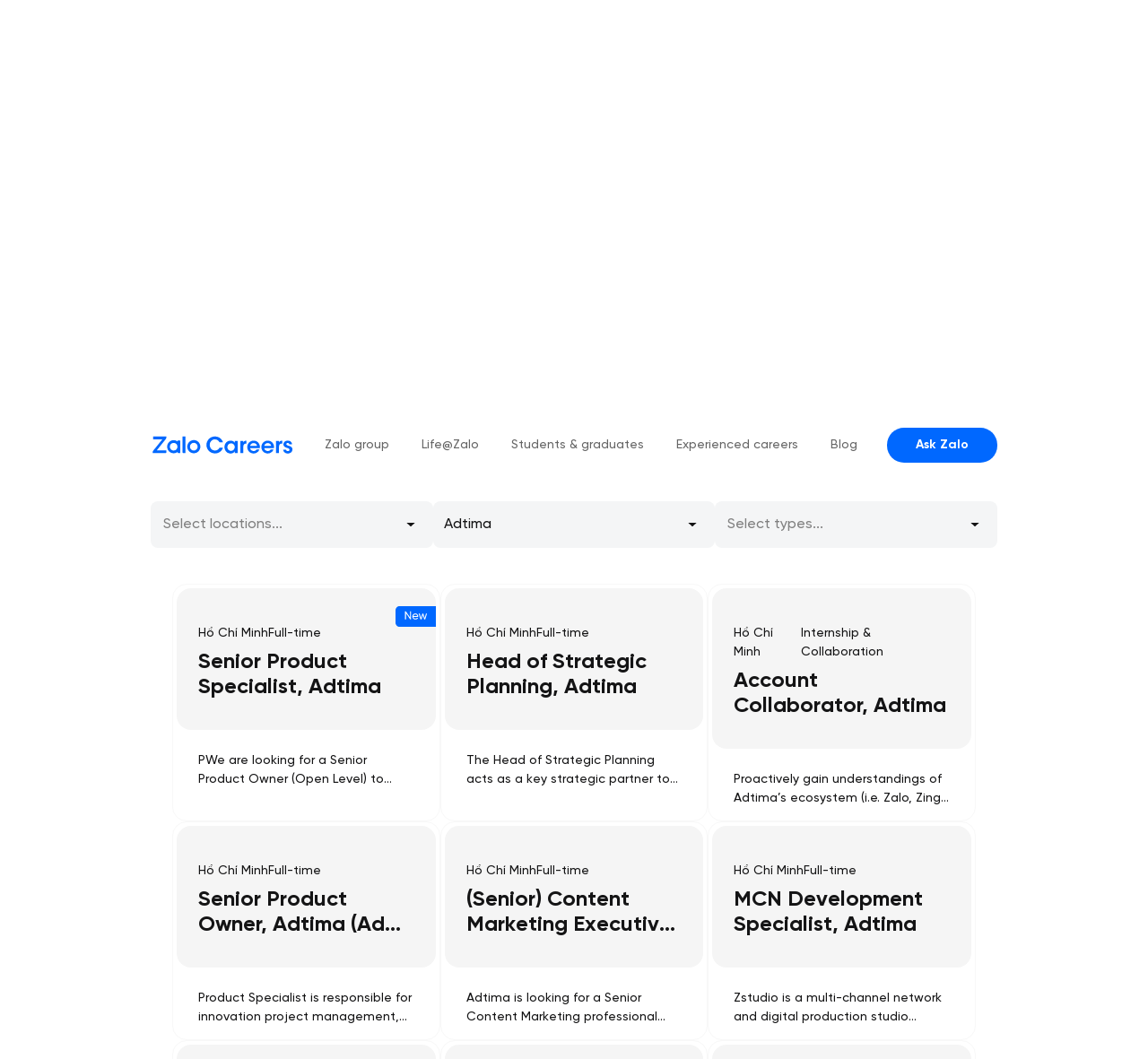

--- FILE ---
content_type: text/html; charset=utf-8
request_url: https://zalo.careers/job-list?products=adtima
body_size: 9400
content:
<!DOCTYPE html><html lang="en"><head><meta charSet="utf-8"/><meta name="viewport" content="width=device-width, initial-scale=1"/><link rel="preload" as="image" href="https://www.facebook.com/tr?id=179474873357484&amp;ev=PageView&amp;noscript=1"/><link rel="stylesheet" href="https://stc-zalo-careers.zdn.vn/v2/_next/static/css/7508f339419f4cb5.css" data-precedence="next"/><link rel="stylesheet" href="https://stc-zalo-careers.zdn.vn/v2/_next/static/css/0437d90889c86baa.css" data-precedence="next"/><link rel="stylesheet" href="https://stc-zalo-careers.zdn.vn/v2/_next/static/css/d094b92940f6dc78.css" data-precedence="next"/><link rel="stylesheet" href="https://stc-zalo-careers.zdn.vn/v2/_next/static/css/faa3a9d5f5dac102.css" data-precedence="next"/><link rel="preload" as="script" fetchPriority="low" href="https://stc-zalo-careers.zdn.vn/v2/_next/static/chunks/webpack-6fae2d565f09818c.js"/><script src="https://stc-zalo-careers.zdn.vn/v2/_next/static/chunks/fd9d1056-bd9162239d879aa1.js" async=""></script><script src="https://stc-zalo-careers.zdn.vn/v2/_next/static/chunks/472-24dc5b730efac67b.js" async=""></script><script src="https://stc-zalo-careers.zdn.vn/v2/_next/static/chunks/main-app-3b2770cc7b673e0d.js" async=""></script><script src="https://stc-zalo-careers.zdn.vn/v2/_next/static/chunks/122-ce269f626ee37270.js" async=""></script><script src="https://stc-zalo-careers.zdn.vn/v2/_next/static/chunks/262-c996c59e293989bd.js" async=""></script><script src="https://stc-zalo-careers.zdn.vn/v2/_next/static/chunks/app/layout-645b1ad79a8244a7.js" async=""></script><script src="https://stc-zalo-careers.zdn.vn/v2/_next/static/chunks/app/error-42ca89f32ebaae92.js" async=""></script><script src="https://stc-zalo-careers.zdn.vn/v2/_next/static/chunks/274-89939ec48f20c307.js" async=""></script><script src="https://stc-zalo-careers.zdn.vn/v2/_next/static/chunks/691-cece13313b356b21.js" async=""></script><script src="https://stc-zalo-careers.zdn.vn/v2/_next/static/chunks/97-e6db5a045e0c4ecf.js" async=""></script><script src="https://stc-zalo-careers.zdn.vn/v2/_next/static/chunks/app/job-list/layout-d493509e23ca1be4.js" async=""></script><script src="https://stc-zalo-careers.zdn.vn/v2/_next/static/chunks/750-b45b4b063f6c66a2.js" async=""></script><script src="https://stc-zalo-careers.zdn.vn/v2/_next/static/chunks/590-6cfdf3ee8a6a4921.js" async=""></script><script src="https://stc-zalo-careers.zdn.vn/v2/_next/static/chunks/379-d1df55a4933ae8d7.js" async=""></script><script src="https://stc-zalo-careers.zdn.vn/v2/_next/static/chunks/257-d830aec429c5f84c.js" async=""></script><script src="https://stc-zalo-careers.zdn.vn/v2/_next/static/chunks/app/job-list/page-f9b3dae5117a8d18.js" async=""></script><link rel="preload" href="https://www.googletagmanager.com/gtag/js?id=UA-145590620-1" as="script"/><title>Zalo Careers</title><meta name="description" content="Explore amazing careers with Zalo."/><link rel="canonical" href="/"/><meta property="og:image" content="https://stc-zalo-careers.zdn.vn/v2/assets/images/thumbnail.jpg"/><meta name="twitter:card" content="summary_large_image"/><meta name="twitter:image" content="https://stc-zalo-careers.zdn.vn/v2/assets/images/thumbnail.jpg"/><link rel="icon" href="/favicon.ico" type="image/x-icon" sizes="144x144"/><noscript><img height="1" width="1" style="display:none" src="https://www.facebook.com/tr?id=179474873357484&amp;ev=PageView&amp;noscript=1"/></noscript><script src="https://stc-zalo-careers.zdn.vn/v2/_next/static/chunks/polyfills-c67a75d1b6f99dc8.js" noModule=""></script></head><body class=""><div class="py-10"><div class="navbar_container false"><nav class="navbar_desktop py-3 fixed top-0 w-full z-10"><div class="zcontainer mx-auto flex justify-between items-center"><div class="hidden xl:block"><a href="/"><picture class="undefined custom-image"><img src="https://stc-zalo-careers.zdn.vn/v2/assets/images/zalo_icon.svg" width="160" height="48" alt=""/></picture></a></div><div class="hidden xl:flex space-x-4 text-center text-base font-medium leading-5 links"><div class="menu__item px-2"><a class=" false" href="/about">Zalo group</a></div><div class="menu__item px-2"><a class=" false" href="/life-at-zalo">Life@Zalo</a></div><div class="menu__item px-2"><a class=" false" href="/internship-collaboration">Students &amp; graduates</a><ul class="menu__item__children"><li><a href="/pmt" target="_blank">Zalo PMT</a></li><li><a href="/techfresher" target="_blank">Zalo Tech Fresher</a></li><li><a href="/internship-collaboration" target="_self">Internship / Collaboration</a></li></ul></div><div class="menu__item px-2"><a class=" false" href="/jobs">Experienced careers</a></div><div class="menu__item px-2"><a class=" false" href="/blog">Blog</a></div></div><div class="xl:hidden"><button class="toggle_menu focus:outline-none cursor-pointer"><svg xmlns="http://www.w3.org/2000/svg" class="h-6 w-6" fill="none" viewBox="0 0 24 24" stroke="currentColor"><path stroke-linecap="round" stroke-linejoin="round" stroke-width="2" d="M4 6h16M4 12h16M4 18h16"></path></svg></button></div><div class="space-x-4 "><a href="/ask-zalo"><button class="search-btn background-primary px-[32px] py-[12px] rounded-full gap-4 text-white text-center font-bold ask_zalo_btn false">Ask Zalo</button></a></div></div></nav><div class="xl:hidden navbar_mobile "><nav class="fixed top-0 w-full bg-white z-30 "></nav></div></div></div><div class="jobs-page"><div class="job-opening-page"><div class="zbreadcrumb"><ul class="zcontainer flex"><li class="hover:underline mx-2"><a href="/">Home</a></li><span> / </span><li class="hover:underline mx-2 text-primary font-bold"><a href="/job-list">Job opening</a></li></ul></div><main class="px-3 pt-20 zcontainer"><h2 class="title mb-10"><span class=" scramble__text text-primary">&lt;<span><span class="qodef-num qodef-num-2" style="animation-delay:0ms">k</span><span class="qodef-char" style="animation-delay:240ms">O</span></span><span><span class="qodef-num qodef-num-2" style="animation-delay:80ms">k</span><span class="qodef-char" style="animation-delay:320ms">p</span></span><span><span class="qodef-num qodef-num-2" style="animation-delay:160ms">n</span><span class="qodef-char" style="animation-delay:400ms">e</span></span><span><span class="qodef-num qodef-num-2" style="animation-delay:240ms">b</span><span class="qodef-char" style="animation-delay:480ms">n</span></span>/&gt;</span><br/>Opportunities</h2><p class="description text-center ">Join us today and keep maximizing your potential thanks to working with the best talents, on most successful brands, in sizable projects that impact on millions of Vietnamese lives.</p><div class="mb-10"><div class="relative searchbox searchbox--multi"><button class="absolute inset-y-0 left-6"><svg class="w-4 h-4 text-gray-500 dark:text-gray-400" aria-hidden="true" xmlns="http://www.w3.org/2000/svg" fill="none" viewBox="0 0 20 20"><path stroke="currentColor" stroke-linecap="round" stroke-linejoin="round" stroke-width="2" d="m19 19-4-4m0-7A7 7 0 1 1 1 8a7 7 0 0 1 14 0Z"></path></svg></button><input type="search" id="default-search" class="rounded-full w-full block border border-gray-300 focus:outline-none" placeholder="Product manager..." value=""/><style data-emotion="css b62m3t-container">.css-b62m3t-container{position:relative;box-sizing:border-box;}</style><div class="zselect cursor-pointer css-b62m3t-container"><style data-emotion="css 7pg0cj-a11yText">.css-7pg0cj-a11yText{z-index:9999;border:0;clip:rect(1px, 1px, 1px, 1px);height:1px;width:1px;position:absolute;overflow:hidden;padding:0;white-space:nowrap;}</style><span id="react-select-606310-live-region" class="css-7pg0cj-a11yText"></span><span aria-live="polite" aria-atomic="false" aria-relevant="additions text" role="log" class="css-7pg0cj-a11yText"></span><style data-emotion="css 1f5bwhz-control">.css-1f5bwhz-control{-webkit-align-items:center;-webkit-box-align:center;-ms-flex-align:center;align-items:center;cursor:default;display:-webkit-box;display:-webkit-flex;display:-ms-flexbox;display:flex;-webkit-box-flex-wrap:wrap;-webkit-flex-wrap:wrap;-ms-flex-wrap:wrap;flex-wrap:wrap;-webkit-box-pack:justify;-webkit-justify-content:space-between;justify-content:space-between;min-height:35px;outline:0!important;position:relative;-webkit-transition:all 100ms;transition:all 100ms;background-color:hsl(0, 0%, 100%);border-color:hsl(0, 0%, 80%);border-radius:4px;border-style:solid;border-width:1px;box-shadow:none;box-sizing:border-box;border:0;background:none;height:35px;}.css-1f5bwhz-control:hover{border-color:hsl(0, 0%, 70%);}</style><div class=" css-1f5bwhz-control"><style data-emotion="css hlgwow">.css-hlgwow{-webkit-align-items:center;-webkit-box-align:center;-ms-flex-align:center;align-items:center;display:grid;-webkit-flex:1;-ms-flex:1;flex:1;-webkit-box-flex-wrap:wrap;-webkit-flex-wrap:wrap;-ms-flex-wrap:wrap;flex-wrap:wrap;-webkit-overflow-scrolling:touch;position:relative;overflow:hidden;padding:2px 8px;box-sizing:border-box;}</style><div class=" css-hlgwow"><div class="absolute selected-value" style="left:0;right:0"><style data-emotion="css 1jqq78o-placeholder">.css-1jqq78o-placeholder{grid-area:1/1/2/3;color:hsl(0, 0%, 50%);margin-left:2px;margin-right:2px;box-sizing:border-box;}</style><div class=" css-1jqq78o-placeholder" id="react-select-606310-placeholder">Select teams...</div></div><style data-emotion="css 1hac4vs-dummyInput">.css-1hac4vs-dummyInput{background:0;border:0;caret-color:transparent;font-size:inherit;grid-area:1/1/2/3;outline:0;padding:0;width:1px;color:transparent;left:-100px;opacity:0;position:relative;-webkit-transform:scale(.01);-moz-transform:scale(.01);-ms-transform:scale(.01);transform:scale(.01);}</style><input id="react-select-606310-input" tabindex="0" inputMode="none" aria-autocomplete="list" aria-expanded="false" aria-haspopup="true" role="combobox" aria-activedescendant="" aria-readonly="true" aria-describedby="react-select-606310-placeholder" class="css-1hac4vs-dummyInput" value=""/></div><style data-emotion="css 1wy0on6">.css-1wy0on6{-webkit-align-items:center;-webkit-box-align:center;-ms-flex-align:center;align-items:center;-webkit-align-self:stretch;-ms-flex-item-align:stretch;align-self:stretch;display:-webkit-box;display:-webkit-flex;display:-ms-flexbox;display:flex;-webkit-flex-shrink:0;-ms-flex-negative:0;flex-shrink:0;box-sizing:border-box;}</style><div class=" css-1wy0on6"><style data-emotion="css 1xc3v61-indicatorContainer">.css-1xc3v61-indicatorContainer{display:-webkit-box;display:-webkit-flex;display:-ms-flexbox;display:flex;-webkit-transition:color 150ms;transition:color 150ms;color:hsl(0, 0%, 80%);padding:8px;box-sizing:border-box;}.css-1xc3v61-indicatorContainer:hover{color:hsl(0, 0%, 60%);}</style><div class=" css-1xc3v61-indicatorContainer" aria-hidden="true"><picture class="undefined custom-image"><img src="https://stc-zalo-careers.zdn.vn/v2/assets/images/triangle_down.svg" width="10" height="10" alt=""/></picture></div></div></div></div><button type="submit" class="search-btn background-primary px-[32px] py-[12px] rounded-full gap-4 text-white text-center font-bold hidden lg:block false">Search</button></div></div><div class="mb-10"><div class="job-filter"><style data-emotion="css b62m3t-container">.css-b62m3t-container{position:relative;box-sizing:border-box;}</style><div class="zselect cursor-pointer css-b62m3t-container"><style data-emotion="css 7pg0cj-a11yText">.css-7pg0cj-a11yText{z-index:9999;border:0;clip:rect(1px, 1px, 1px, 1px);height:1px;width:1px;position:absolute;overflow:hidden;padding:0;white-space:nowrap;}</style><span id="react-select-606311-live-region" class="css-7pg0cj-a11yText"></span><span aria-live="polite" aria-atomic="false" aria-relevant="additions text" role="log" class="css-7pg0cj-a11yText"></span><style data-emotion="css 13cymwt-control">.css-13cymwt-control{-webkit-align-items:center;-webkit-box-align:center;-ms-flex-align:center;align-items:center;cursor:default;display:-webkit-box;display:-webkit-flex;display:-ms-flexbox;display:flex;-webkit-box-flex-wrap:wrap;-webkit-flex-wrap:wrap;-ms-flex-wrap:wrap;flex-wrap:wrap;-webkit-box-pack:justify;-webkit-justify-content:space-between;justify-content:space-between;min-height:38px;outline:0!important;position:relative;-webkit-transition:all 100ms;transition:all 100ms;background-color:hsl(0, 0%, 100%);border-color:hsl(0, 0%, 80%);border-radius:4px;border-style:solid;border-width:1px;box-sizing:border-box;}.css-13cymwt-control:hover{border-color:hsl(0, 0%, 70%);}</style><div class=" css-13cymwt-control"><style data-emotion="css hlgwow">.css-hlgwow{-webkit-align-items:center;-webkit-box-align:center;-ms-flex-align:center;align-items:center;display:grid;-webkit-flex:1;-ms-flex:1;flex:1;-webkit-box-flex-wrap:wrap;-webkit-flex-wrap:wrap;-ms-flex-wrap:wrap;flex-wrap:wrap;-webkit-overflow-scrolling:touch;position:relative;overflow:hidden;padding:2px 8px;box-sizing:border-box;}</style><div class=" css-hlgwow"><div class="absolute selected-value" style="left:0;right:0"><style data-emotion="css 1jqq78o-placeholder">.css-1jqq78o-placeholder{grid-area:1/1/2/3;color:hsl(0, 0%, 50%);margin-left:2px;margin-right:2px;box-sizing:border-box;}</style><div class=" css-1jqq78o-placeholder" id="react-select-606311-placeholder">Select locations...</div></div><style data-emotion="css 1hac4vs-dummyInput">.css-1hac4vs-dummyInput{background:0;border:0;caret-color:transparent;font-size:inherit;grid-area:1/1/2/3;outline:0;padding:0;width:1px;color:transparent;left:-100px;opacity:0;position:relative;-webkit-transform:scale(.01);-moz-transform:scale(.01);-ms-transform:scale(.01);transform:scale(.01);}</style><input id="react-select-606311-input" tabindex="0" inputMode="none" aria-autocomplete="list" aria-expanded="false" aria-haspopup="true" role="combobox" aria-activedescendant="" aria-readonly="true" aria-describedby="react-select-606311-placeholder" class="css-1hac4vs-dummyInput" value=""/></div><style data-emotion="css 1wy0on6">.css-1wy0on6{-webkit-align-items:center;-webkit-box-align:center;-ms-flex-align:center;align-items:center;-webkit-align-self:stretch;-ms-flex-item-align:stretch;align-self:stretch;display:-webkit-box;display:-webkit-flex;display:-ms-flexbox;display:flex;-webkit-flex-shrink:0;-ms-flex-negative:0;flex-shrink:0;box-sizing:border-box;}</style><div class=" css-1wy0on6"><style data-emotion="css 1xc3v61-indicatorContainer">.css-1xc3v61-indicatorContainer{display:-webkit-box;display:-webkit-flex;display:-ms-flexbox;display:flex;-webkit-transition:color 150ms;transition:color 150ms;color:hsl(0, 0%, 80%);padding:8px;box-sizing:border-box;}.css-1xc3v61-indicatorContainer:hover{color:hsl(0, 0%, 60%);}</style><div class=" css-1xc3v61-indicatorContainer" aria-hidden="true"><picture class="undefined custom-image"><img src="https://stc-zalo-careers.zdn.vn/v2/assets/images/triangle_down.svg" width="10" height="10" alt=""/></picture></div></div></div></div><style data-emotion="css b62m3t-container">.css-b62m3t-container{position:relative;box-sizing:border-box;}</style><div class="zselect cursor-pointer css-b62m3t-container"><style data-emotion="css 7pg0cj-a11yText">.css-7pg0cj-a11yText{z-index:9999;border:0;clip:rect(1px, 1px, 1px, 1px);height:1px;width:1px;position:absolute;overflow:hidden;padding:0;white-space:nowrap;}</style><span id="react-select-606312-live-region" class="css-7pg0cj-a11yText"></span><span aria-live="polite" aria-atomic="false" aria-relevant="additions text" role="log" class="css-7pg0cj-a11yText"></span><style data-emotion="css 13cymwt-control">.css-13cymwt-control{-webkit-align-items:center;-webkit-box-align:center;-ms-flex-align:center;align-items:center;cursor:default;display:-webkit-box;display:-webkit-flex;display:-ms-flexbox;display:flex;-webkit-box-flex-wrap:wrap;-webkit-flex-wrap:wrap;-ms-flex-wrap:wrap;flex-wrap:wrap;-webkit-box-pack:justify;-webkit-justify-content:space-between;justify-content:space-between;min-height:38px;outline:0!important;position:relative;-webkit-transition:all 100ms;transition:all 100ms;background-color:hsl(0, 0%, 100%);border-color:hsl(0, 0%, 80%);border-radius:4px;border-style:solid;border-width:1px;box-sizing:border-box;}.css-13cymwt-control:hover{border-color:hsl(0, 0%, 70%);}</style><div class=" css-13cymwt-control"><style data-emotion="css hlgwow">.css-hlgwow{-webkit-align-items:center;-webkit-box-align:center;-ms-flex-align:center;align-items:center;display:grid;-webkit-flex:1;-ms-flex:1;flex:1;-webkit-box-flex-wrap:wrap;-webkit-flex-wrap:wrap;-ms-flex-wrap:wrap;flex-wrap:wrap;-webkit-overflow-scrolling:touch;position:relative;overflow:hidden;padding:2px 8px;box-sizing:border-box;}</style><div class=" css-hlgwow"><div class="absolute selected-value" style="left:0;right:0"><style data-emotion="css 1jqq78o-placeholder">.css-1jqq78o-placeholder{grid-area:1/1/2/3;color:hsl(0, 0%, 50%);margin-left:2px;margin-right:2px;box-sizing:border-box;}</style><div class=" css-1jqq78o-placeholder" id="react-select-606312-placeholder">Select products...</div></div><style data-emotion="css 1hac4vs-dummyInput">.css-1hac4vs-dummyInput{background:0;border:0;caret-color:transparent;font-size:inherit;grid-area:1/1/2/3;outline:0;padding:0;width:1px;color:transparent;left:-100px;opacity:0;position:relative;-webkit-transform:scale(.01);-moz-transform:scale(.01);-ms-transform:scale(.01);transform:scale(.01);}</style><input id="react-select-606312-input" tabindex="0" inputMode="none" aria-autocomplete="list" aria-expanded="false" aria-haspopup="true" role="combobox" aria-activedescendant="" aria-readonly="true" aria-describedby="react-select-606312-placeholder" class="css-1hac4vs-dummyInput" value=""/></div><style data-emotion="css 1wy0on6">.css-1wy0on6{-webkit-align-items:center;-webkit-box-align:center;-ms-flex-align:center;align-items:center;-webkit-align-self:stretch;-ms-flex-item-align:stretch;align-self:stretch;display:-webkit-box;display:-webkit-flex;display:-ms-flexbox;display:flex;-webkit-flex-shrink:0;-ms-flex-negative:0;flex-shrink:0;box-sizing:border-box;}</style><div class=" css-1wy0on6"><style data-emotion="css 1xc3v61-indicatorContainer">.css-1xc3v61-indicatorContainer{display:-webkit-box;display:-webkit-flex;display:-ms-flexbox;display:flex;-webkit-transition:color 150ms;transition:color 150ms;color:hsl(0, 0%, 80%);padding:8px;box-sizing:border-box;}.css-1xc3v61-indicatorContainer:hover{color:hsl(0, 0%, 60%);}</style><div class=" css-1xc3v61-indicatorContainer" aria-hidden="true"><picture class="undefined custom-image"><img src="https://stc-zalo-careers.zdn.vn/v2/assets/images/triangle_down.svg" width="10" height="10" alt=""/></picture></div></div></div></div><style data-emotion="css b62m3t-container">.css-b62m3t-container{position:relative;box-sizing:border-box;}</style><div class="zselect cursor-pointer css-b62m3t-container"><style data-emotion="css 7pg0cj-a11yText">.css-7pg0cj-a11yText{z-index:9999;border:0;clip:rect(1px, 1px, 1px, 1px);height:1px;width:1px;position:absolute;overflow:hidden;padding:0;white-space:nowrap;}</style><span id="react-select-606313-live-region" class="css-7pg0cj-a11yText"></span><span aria-live="polite" aria-atomic="false" aria-relevant="additions text" role="log" class="css-7pg0cj-a11yText"></span><style data-emotion="css 13cymwt-control">.css-13cymwt-control{-webkit-align-items:center;-webkit-box-align:center;-ms-flex-align:center;align-items:center;cursor:default;display:-webkit-box;display:-webkit-flex;display:-ms-flexbox;display:flex;-webkit-box-flex-wrap:wrap;-webkit-flex-wrap:wrap;-ms-flex-wrap:wrap;flex-wrap:wrap;-webkit-box-pack:justify;-webkit-justify-content:space-between;justify-content:space-between;min-height:38px;outline:0!important;position:relative;-webkit-transition:all 100ms;transition:all 100ms;background-color:hsl(0, 0%, 100%);border-color:hsl(0, 0%, 80%);border-radius:4px;border-style:solid;border-width:1px;box-sizing:border-box;}.css-13cymwt-control:hover{border-color:hsl(0, 0%, 70%);}</style><div class=" css-13cymwt-control"><style data-emotion="css hlgwow">.css-hlgwow{-webkit-align-items:center;-webkit-box-align:center;-ms-flex-align:center;align-items:center;display:grid;-webkit-flex:1;-ms-flex:1;flex:1;-webkit-box-flex-wrap:wrap;-webkit-flex-wrap:wrap;-ms-flex-wrap:wrap;flex-wrap:wrap;-webkit-overflow-scrolling:touch;position:relative;overflow:hidden;padding:2px 8px;box-sizing:border-box;}</style><div class=" css-hlgwow"><div class="absolute selected-value" style="left:0;right:0"><style data-emotion="css 1jqq78o-placeholder">.css-1jqq78o-placeholder{grid-area:1/1/2/3;color:hsl(0, 0%, 50%);margin-left:2px;margin-right:2px;box-sizing:border-box;}</style><div class=" css-1jqq78o-placeholder" id="react-select-606313-placeholder">Select types...</div></div><style data-emotion="css 1hac4vs-dummyInput">.css-1hac4vs-dummyInput{background:0;border:0;caret-color:transparent;font-size:inherit;grid-area:1/1/2/3;outline:0;padding:0;width:1px;color:transparent;left:-100px;opacity:0;position:relative;-webkit-transform:scale(.01);-moz-transform:scale(.01);-ms-transform:scale(.01);transform:scale(.01);}</style><input id="react-select-606313-input" tabindex="0" inputMode="none" aria-autocomplete="list" aria-expanded="false" aria-haspopup="true" role="combobox" aria-activedescendant="" aria-readonly="true" aria-describedby="react-select-606313-placeholder" class="css-1hac4vs-dummyInput" value=""/></div><style data-emotion="css 1wy0on6">.css-1wy0on6{-webkit-align-items:center;-webkit-box-align:center;-ms-flex-align:center;align-items:center;-webkit-align-self:stretch;-ms-flex-item-align:stretch;align-self:stretch;display:-webkit-box;display:-webkit-flex;display:-ms-flexbox;display:flex;-webkit-flex-shrink:0;-ms-flex-negative:0;flex-shrink:0;box-sizing:border-box;}</style><div class=" css-1wy0on6"><style data-emotion="css 1xc3v61-indicatorContainer">.css-1xc3v61-indicatorContainer{display:-webkit-box;display:-webkit-flex;display:-ms-flexbox;display:flex;-webkit-transition:color 150ms;transition:color 150ms;color:hsl(0, 0%, 80%);padding:8px;box-sizing:border-box;}.css-1xc3v61-indicatorContainer:hover{color:hsl(0, 0%, 60%);}</style><div class=" css-1xc3v61-indicatorContainer" aria-hidden="true"><picture class="undefined custom-image"><img src="https://stc-zalo-careers.zdn.vn/v2/assets/images/triangle_down.svg" width="10" height="10" alt=""/></picture></div></div></div></div></div></div><div class="mb-4"><div class="mb-4"><div class="loading__skeleton flex items-center flex-wrap justify-center"><div class="loading__skeleton__item p-8 bg-white shadow-lg rounded-md animate-pulse"><div class="h-4 bg-gray-300 mb-2 rounded"></div><div class="h-4 bg-gray-300 mb-2 rounded"></div><div class="h-4 bg-gray-300 mb-2 rounded"></div><div class="h-4 bg-gray-300 mb-2 rounded"></div></div><div class="loading__skeleton__item p-8 bg-white shadow-lg rounded-md animate-pulse"><div class="h-4 bg-gray-300 mb-2 rounded"></div><div class="h-4 bg-gray-300 mb-2 rounded"></div><div class="h-4 bg-gray-300 mb-2 rounded"></div><div class="h-4 bg-gray-300 mb-2 rounded"></div></div><div class="loading__skeleton__item p-8 bg-white shadow-lg rounded-md animate-pulse"><div class="h-4 bg-gray-300 mb-2 rounded"></div><div class="h-4 bg-gray-300 mb-2 rounded"></div><div class="h-4 bg-gray-300 mb-2 rounded"></div><div class="h-4 bg-gray-300 mb-2 rounded"></div></div></div></div><ul class="pagination false"><li class="previous disabled"><a class=" " tabindex="-1" role="button" aria-disabled="true" aria-label="Previous page" rel="prev"></a></li><li class="next"><a class="" tabindex="0" role="button" aria-disabled="false" aria-label="Next page" rel="next"></a></li></ul></div></main></div><div class="zcontainer"><div class="zsection"><div class="opacity-0 "><section class="how-we-hire-brief"><div class="intro zsection--sm"><h2 class="title mb-10">Take a look inside <br/> <span class=" scramble__text text-primary">&lt;<span><span class="qodef-num qodef-num-2" style="animation-delay:0ms">h</span><span class="qodef-char" style="animation-delay:240ms">h</span></span><span><span class="qodef-num qodef-num-2" style="animation-delay:80ms">r</span><span class="qodef-char" style="animation-delay:320ms">i</span></span><span><span class="qodef-num qodef-num-2" style="animation-delay:160ms">j</span><span class="qodef-char" style="animation-delay:400ms">r</span></span><span><span class="qodef-num qodef-num-2" style="animation-delay:240ms">y</span><span class="qodef-char" style="animation-delay:480ms">i</span></span><span><span class="qodef-num qodef-num-2" style="animation-delay:320ms">k</span><span class="qodef-char" style="animation-delay:560ms">n</span></span><span><span class="qodef-num qodef-num-2" style="animation-delay:400ms">n</span><span class="qodef-char" style="animation-delay:640ms">g</span></span><span><span class="qodef-num qodef-num-2" style="animation-delay:480ms">_</span><span class="qodef-char" style="animation-delay:720ms">_</span></span><span><span class="qodef-num qodef-num-2" style="animation-delay:560ms">f</span><span class="qodef-char" style="animation-delay:800ms">p</span></span><span><span class="qodef-num qodef-num-2" style="animation-delay:640ms">x</span><span class="qodef-char" style="animation-delay:880ms">r</span></span><span><span class="qodef-num qodef-num-2" style="animation-delay:720ms">h</span><span class="qodef-char" style="animation-delay:960ms">o</span></span><span><span class="qodef-num qodef-num-2" style="animation-delay:800ms">m</span><span class="qodef-char" style="animation-delay:1040ms">c</span></span><span><span class="qodef-num qodef-num-2" style="animation-delay:880ms">n</span><span class="qodef-char" style="animation-delay:1120ms">e</span></span><span><span class="qodef-num qodef-num-2" style="animation-delay:960ms">n</span><span class="qodef-char" style="animation-delay:1200ms">s</span></span><span><span class="qodef-num qodef-num-2" style="animation-delay:1040ms">f</span><span class="qodef-char" style="animation-delay:1280ms">s</span></span>/&gt;</span></h2><div class="description"><p>Our interview process is all about getting to know each other. Come prepared to showcase your hard work, skills, and achievements, and get a better understanding of what it’s like to work at Zalo group.</p><div class="text-center"><button class="zbutton px-[32px] py-[12px] rounded-full gap-4 text-center font-bold items-center undefined redirect-btn"><a href="/ask-zalo">How we hire</a></button></div></div></div><div class="images-container"><div class="images"><div class="image__item image__item--1"><img alt="" loading="lazy" width="0" height="0" decoding="async" data-nimg="1" style="color:transparent" sizes="100vw" srcSet="/_next/image?url=%2Fassets%2Fimages%2FaskZalo%2F5.jpg&amp;w=640&amp;q=75 640w, /_next/image?url=%2Fassets%2Fimages%2FaskZalo%2F5.jpg&amp;w=750&amp;q=75 750w, /_next/image?url=%2Fassets%2Fimages%2FaskZalo%2F5.jpg&amp;w=828&amp;q=75 828w, /_next/image?url=%2Fassets%2Fimages%2FaskZalo%2F5.jpg&amp;w=1080&amp;q=75 1080w, /_next/image?url=%2Fassets%2Fimages%2FaskZalo%2F5.jpg&amp;w=1200&amp;q=75 1200w, /_next/image?url=%2Fassets%2Fimages%2FaskZalo%2F5.jpg&amp;w=1920&amp;q=75 1920w, /_next/image?url=%2Fassets%2Fimages%2FaskZalo%2F5.jpg&amp;w=2048&amp;q=75 2048w, /_next/image?url=%2Fassets%2Fimages%2FaskZalo%2F5.jpg&amp;w=3840&amp;q=75 3840w" src="/_next/image?url=%2Fassets%2Fimages%2FaskZalo%2F5.jpg&amp;w=3840&amp;q=75"/></div><div class="image__item image__item--2"><img alt="" loading="lazy" width="0" height="0" decoding="async" data-nimg="1" style="color:transparent" sizes="100vw" srcSet="/_next/image?url=%2Fassets%2Fimages%2FaskZalo%2F3.jpg&amp;w=640&amp;q=75 640w, /_next/image?url=%2Fassets%2Fimages%2FaskZalo%2F3.jpg&amp;w=750&amp;q=75 750w, /_next/image?url=%2Fassets%2Fimages%2FaskZalo%2F3.jpg&amp;w=828&amp;q=75 828w, /_next/image?url=%2Fassets%2Fimages%2FaskZalo%2F3.jpg&amp;w=1080&amp;q=75 1080w, /_next/image?url=%2Fassets%2Fimages%2FaskZalo%2F3.jpg&amp;w=1200&amp;q=75 1200w, /_next/image?url=%2Fassets%2Fimages%2FaskZalo%2F3.jpg&amp;w=1920&amp;q=75 1920w, /_next/image?url=%2Fassets%2Fimages%2FaskZalo%2F3.jpg&amp;w=2048&amp;q=75 2048w, /_next/image?url=%2Fassets%2Fimages%2FaskZalo%2F3.jpg&amp;w=3840&amp;q=75 3840w" src="/_next/image?url=%2Fassets%2Fimages%2FaskZalo%2F3.jpg&amp;w=3840&amp;q=75"/></div><div class="image__item image__item--3"><img alt="" loading="lazy" width="0" height="0" decoding="async" data-nimg="1" style="color:transparent" sizes="100vw" srcSet="/_next/image?url=%2Fassets%2Fimages%2FaskZalo%2F2.jpg&amp;w=640&amp;q=75 640w, /_next/image?url=%2Fassets%2Fimages%2FaskZalo%2F2.jpg&amp;w=750&amp;q=75 750w, /_next/image?url=%2Fassets%2Fimages%2FaskZalo%2F2.jpg&amp;w=828&amp;q=75 828w, /_next/image?url=%2Fassets%2Fimages%2FaskZalo%2F2.jpg&amp;w=1080&amp;q=75 1080w, /_next/image?url=%2Fassets%2Fimages%2FaskZalo%2F2.jpg&amp;w=1200&amp;q=75 1200w, /_next/image?url=%2Fassets%2Fimages%2FaskZalo%2F2.jpg&amp;w=1920&amp;q=75 1920w, /_next/image?url=%2Fassets%2Fimages%2FaskZalo%2F2.jpg&amp;w=2048&amp;q=75 2048w, /_next/image?url=%2Fassets%2Fimages%2FaskZalo%2F2.jpg&amp;w=3840&amp;q=75 3840w" src="/_next/image?url=%2Fassets%2Fimages%2FaskZalo%2F2.jpg&amp;w=3840&amp;q=75"/></div></div></div></section></div></div><section class="testimonial-section"><h2 class="title mb-10">Why <br class="lg:hidden"/><span class=" scramble__text text-primary">&lt;<span><span class="qodef-num qodef-num-2" style="animation-delay:0ms">k</span><span class="qodef-char" style="animation-delay:240ms">c</span></span><span><span class="qodef-num qodef-num-2" style="animation-delay:80ms">c</span><span class="qodef-char" style="animation-delay:320ms">h</span></span><span><span class="qodef-num qodef-num-2" style="animation-delay:160ms">r</span><span class="qodef-char" style="animation-delay:400ms">o</span></span><span><span class="qodef-num qodef-num-2" style="animation-delay:240ms">p</span><span class="qodef-char" style="animation-delay:480ms">o</span></span><span><span class="qodef-num qodef-num-2" style="animation-delay:320ms">s</span><span class="qodef-char" style="animation-delay:560ms">s</span></span><span><span class="qodef-num qodef-num-2" style="animation-delay:400ms">g</span><span class="qodef-char" style="animation-delay:640ms">e</span></span>/&gt;</span><br class="lg:hidden"/> Zalo?</h2><div class="swiper zslider" draggable="true"><div class="swiper-wrapper"></div><div class="swiper-pagination"></div></div><div class="navigation_bar hidden md:flex"><div><picture><img src="https://stc-zalo-careers.zdn.vn/v2/assets/images/chevron_left.svg" alt="" width="24" height="24"/></picture></div><div><picture><img src="https://stc-zalo-careers.zdn.vn/v2/assets/images/chevron_right.svg" alt="" width="24" height="24"/></picture></div></div></section><div class="life-at-zalo zsection"><h2 class="title mb-10">Life at <span class=" scramble__text text-primary">&lt;<span><span class="qodef-num qodef-num-2" style="animation-delay:0ms">f</span><span class="qodef-char" style="animation-delay:240ms">Z</span></span><span><span class="qodef-num qodef-num-2" style="animation-delay:80ms">f</span><span class="qodef-char" style="animation-delay:320ms">a</span></span><span><span class="qodef-num qodef-num-2" style="animation-delay:160ms">g</span><span class="qodef-char" style="animation-delay:400ms">l</span></span><span><span class="qodef-num qodef-num-2" style="animation-delay:240ms">n</span><span class="qodef-char" style="animation-delay:480ms">o</span></span>/&gt;</span></h2><div class="text-center"><button class="zbutton px-[32px] py-[12px] rounded-full gap-4 text-center font-bold items-center primary redirect-btn"><a href="/life-at-zalo">Explore now</a></button></div><div class="icons"><picture><img class="icon icon4" width="60" height="60" src="https://stc-zalo-careers.zdn.vn/v2/assets/images/icon5.svg" alt=""/></picture><picture><img class="icon icon5 hidden lg:block" width="60" height="60" src="https://stc-zalo-careers.zdn.vn/v2/assets/images/icon4.svg" alt=""/></picture></div></div></div></div><footer class="text-center"><div class="zcontainer zsection"><div class="xl:flex xl:justify-between xl:items-center"><a href="/" class="text-2xl inline-block font-bold mb-7 xl:mb-0"><picture class="logo custom-image"><img src="https://stc-zalo-careers.zdn.vn/v2/assets/images/zalo_icon_white.svg" width="160" height="48" alt=""/></picture></a><div class="links font-semibold flex flex-col lg:flex-row justify-center gap-6 items-center mt-2"><a href="/about">Zalo group</a><a href="/life-at-zalo">Life@Zalo</a><a href="/internship-collaboration">Students &amp; Graduates</a><a href="/jobs">Experienced careers</a><a href="/ask-zalo">Ask Zalo</a></div></div><div class="lg line m-auto my-8"></div><div class="xl:flex xl:justify-between xl:items-center xl:flex-row-reverse"><div class="mb-8 md:mb-0"><div class="flex justify-center items-center mb-4"><a href="https://www.facebook.com/zalocareers/" target="_blank"><picture><img src="https://stc-zalo-careers.zdn.vn/v2/assets/images/facebook.svg" alt=""/></picture></a><a href="https://www.linkedin.com/company/zalo/" class="px-5" target="_blank"><picture><img src="https://stc-zalo-careers.zdn.vn/v2/assets/images/linkedin.svg" alt=""/></picture></a><a href="mailto:careers@zalo.me" target="_blank"><picture><img src="https://stc-zalo-careers.zdn.vn/v2/assets/images/email.svg" alt=""/></picture></a></div><p class="opacity-50 text-sm">Connect with us</p></div><div><p class="opacity-50 text-sm">© Copyright 2023, All Rights Reserved by Zalo group</p></div></div></div></footer><script src="https://stc-zalo-careers.zdn.vn/v2/_next/static/chunks/webpack-6fae2d565f09818c.js" async=""></script><script>(self.__next_f=self.__next_f||[]).push([0]);self.__next_f.push([2,null])</script><script>self.__next_f.push([1,"1:HL[\"https://stc-zalo-careers.zdn.vn/v2/_next/static/css/7508f339419f4cb5.css\",\"style\"]\n0:\"$L2\"\n"])</script><script>self.__next_f.push([1,"3:HL[\"https://stc-zalo-careers.zdn.vn/v2/_next/static/css/0437d90889c86baa.css\",\"style\"]\n4:HL[\"https://stc-zalo-careers.zdn.vn/v2/_next/static/css/d094b92940f6dc78.css\",\"style\"]\n5:HL[\"https://stc-zalo-careers.zdn.vn/v2/_next/static/css/faa3a9d5f5dac102.css\",\"style\"]\n"])</script><script>self.__next_f.push([1,"6:I[33728,[],\"\"]\n8:I[29928,[],\"\"]\n9:I[73994,[\"122\",\"static/chunks/122-ce269f626ee37270.js\",\"262\",\"static/chunks/262-c996c59e293989bd.js\",\"185\",\"static/chunks/app/layout-645b1ad79a8244a7.js\"],\"\"]\na:I[38094,[\"122\",\"static/chunks/122-ce269f626ee37270.js\",\"262\",\"static/chunks/262-c996c59e293989bd.js\",\"185\",\"static/chunks/app/layout-645b1ad79a8244a7.js\"],\"\"]\nb:I[56954,[],\"\"]\nc:I[60988,[\"601\",\"static/chunks/app/error-42ca89f32ebaae92.js\"],\"\"]\nd:I[7264,[],\"\"]\ne:I[73245,[\"122\",\"static/chunks/122-ce269f626ee37270.js"])</script><script>self.__next_f.push([1,"\",\"262\",\"static/chunks/262-c996c59e293989bd.js\",\"185\",\"static/chunks/app/layout-645b1ad79a8244a7.js\"],\"\"]\nf:I[68326,[\"122\",\"static/chunks/122-ce269f626ee37270.js\",\"274\",\"static/chunks/274-89939ec48f20c307.js\",\"691\",\"static/chunks/691-cece13313b356b21.js\",\"97\",\"static/chunks/97-e6db5a045e0c4ecf.js\",\"528\",\"static/chunks/app/job-list/layout-d493509e23ca1be4.js\"],\"\"]\n10:I[28797,[\"122\",\"static/chunks/122-ce269f626ee37270.js\",\"274\",\"static/chunks/274-89939ec48f20c307.js\",\"691\",\"static/chunks/691-cece13313b356b21."])</script><script>self.__next_f.push([1,"js\",\"97\",\"static/chunks/97-e6db5a045e0c4ecf.js\",\"528\",\"static/chunks/app/job-list/layout-d493509e23ca1be4.js\"],\"\"]\n12:I[48297,[],\"\"]\n13:I[39053,[\"122\",\"static/chunks/122-ce269f626ee37270.js\",\"750\",\"static/chunks/750-b45b4b063f6c66a2.js\",\"590\",\"static/chunks/590-6cfdf3ee8a6a4921.js\",\"379\",\"static/chunks/379-d1df55a4933ae8d7.js\",\"257\",\"static/chunks/257-d830aec429c5f84c.js\",\"650\",\"static/chunks/app/job-list/page-f9b3dae5117a8d18.js\"],\"\"]\n14:I[99892,[\"122\",\"static/chunks/122-ce269f626ee37270.js\",\"274\",\"static/"])</script><script>self.__next_f.push([1,"chunks/274-89939ec48f20c307.js\",\"691\",\"static/chunks/691-cece13313b356b21.js\",\"97\",\"static/chunks/97-e6db5a045e0c4ecf.js\",\"528\",\"static/chunks/app/job-list/layout-d493509e23ca1be4.js\"],\"\"]\n15:I[12865,[\"122\",\"static/chunks/122-ce269f626ee37270.js\",\"274\",\"static/chunks/274-89939ec48f20c307.js\",\"691\",\"static/chunks/691-cece13313b356b21.js\",\"97\",\"static/chunks/97-e6db5a045e0c4ecf.js\",\"528\",\"static/chunks/app/job-list/layout-d493509e23ca1be4.js\"],\"\"]\n16:I[27770,[\"122\",\"static/chunks/122-ce269f626ee37270.js\",\"274"])</script><script>self.__next_f.push([1,"\",\"static/chunks/274-89939ec48f20c307.js\",\"691\",\"static/chunks/691-cece13313b356b21.js\",\"97\",\"static/chunks/97-e6db5a045e0c4ecf.js\",\"528\",\"static/chunks/app/job-list/layout-d493509e23ca1be4.js\"],\"\"]\n"])</script><script>self.__next_f.push([1,"2:[[[\"$\",\"link\",\"0\",{\"rel\":\"stylesheet\",\"href\":\"https://stc-zalo-careers.zdn.vn/v2/_next/static/css/7508f339419f4cb5.css\",\"precedence\":\"next\",\"crossOrigin\":\"$undefined\"}]],[\"$\",\"$L6\",null,{\"buildId\":\"4chpEkOvukwbmRuq2KE_p\",\"assetPrefix\":\"https://stc-zalo-careers.zdn.vn/v2\",\"initialCanonicalUrl\":\"/job-list?products=adtima\",\"initialTree\":[\"\",{\"children\":[\"job-list\",{\"children\":[\"__PAGE__?{\\\"products\\\":\\\"adtima\\\"}\",{}]}]},\"$undefined\",\"$undefined\",true],\"initialHead\":[false,\"$L7\"],\"globalErrorComponent\":\"$8\",\"children\":[null,[\"$\",\"html\",null,{\"lang\":\"en\",\"suppressHydrationWarning\":true,\"children\":[[\"$\",\"head\",null,{\"children\":[[\"$\",\"$L9\",null,{\"strategy\":\"afterInteractive\",\"src\":\"https://www.googletagmanager.com/gtag/js?id=UA-145590620-1\"}],[\"$\",\"$L9\",null,{\"id\":\"google-analytics\",\"strategy\":\"afterInteractive\",\"children\":\"\\n          window.dataLayer = window.dataLayer || [];\\n          function gtag(){\\n            dataLayer.push(arguments);\\n          }\\n          gtag('js', new Date());\\n          gtag('config', 'UA-145590620-1');\\n        \"}],[\"$\",\"$L9\",null,{\"id\":\"facebook-pixel\",\"strategy\":\"afterInteractive\",\"children\":\"\\n          !function(f,b,e,v,n,t,s) {\\n            if(f.fbq) return; n=f.fbq=function() {\\n              n.callMethod ?\\n              n.callMethod.apply(n, arguments) : n.queue.push(arguments)\\n            };\\n            if(!f._fbq) f._fbq=n; n.push=n; n.loaded=!0; n.version='2.0';\\n            n.queue=[]; t=b.createElement(e); t.async=!0;\\n            t.src=v; s=b.getElementsByTagName(e)[0];\\n            s.parentNode.insertBefore(t,s)\\n          }(window, document,'script',\\n          'https://connect.facebook.net/en_US/fbevents.js');\\n          fbq('init', '179474873357484');\\n          fbq('track', 'PageView');\\n        \"}],[\"$\",\"noscript\",null,{\"children\":[\"$\",\"img\",null,{\"height\":\"1\",\"width\":\"1\",\"style\":{\"display\":\"none\"},\"src\":\"https://www.facebook.com/tr?id=179474873357484\u0026ev=PageView\u0026noscript=1\"}]}]]}],[\"$\",\"body\",null,{\"className\":\"\",\"children\":[[\"$\",\"div\",null,{\"className\":\"py-10\",\"children\":[\"$\",\"$La\",null,{}]}],[\"$\",\"$Lb\",null,{\"parallelRouterKey\":\"children\",\"segmentPath\":[\"children\"],\"loading\":\"$undefined\",\"loadingStyles\":\"$undefined\",\"hasLoading\":false,\"error\":\"$c\",\"errorStyles\":[],\"template\":[\"$\",\"$Ld\",null,{}],\"templateStyles\":\"$undefined\",\"notFound\":[\"$\",\"div\",null,{\"className\":\"notfound-page zcontainer py-20 px-4 relative\",\"children\":[[\"$\",\"h2\",null,{\"className\":\"title message\",\"children\":[\"The page you're \",[\"$\",\"br\",null,{}],\" looking for doesn't \",[\"$\",\"br\",null,{}],\" seem to exist\"]}],[\"$\",\"$Le\",null,{\"src\":\"assets/images/introduction_icon_2.svg\",\"className\":\"icon absolute bottom-5 left-0\"}],[\"$\",\"div\",null,{\"className\":\"right-side\",\"children\":[[\"$\",\"video\",null,{\"className\":\"gallery__video\",\"autoPlay\":true,\"muted\":true,\"loop\":true,\"controls\":false,\"playsInline\":true,\"children\":[[\"$\",\"source\",null,{\"src\":\"https://stc-zalo-careers.zdn.vn/v2/assets/videos/404_22_4_2024.mp4\",\"type\":\"video/mp4\"}],\"Your browser does not support the video tag.\"]}],[\"$\",\"div\",null,{\"className\":\"text-center\",\"children\":[\"$\",\"button\",null,{\"className\":\"zbutton px-[32px] py-[12px] rounded-full gap-4 text-center font-bold items-center primary redirect-btn\",\"onClick\":\"$undefined\",\"children\":[\"$\",\"$Lf\",null,{\"href\":\"/\",\"children\":\"Browse all jobs\"}]}]}]]}]]}],\"notFoundStyles\":[[\"$\",\"link\",\"0\",{\"rel\":\"stylesheet\",\"href\":\"https://stc-zalo-careers.zdn.vn/v2/_next/static/css/f7e9d72bf14e1d71.css\",\"precedence\":\"next\",\"crossOrigin\":\"$undefined\"}]],\"childProp\":{\"current\":[null,[\"$\",\"div\",null,{\"className\":\"jobs-page\",\"children\":[[\"$\",\"$L10\",null,{}],[\"$\",\"$Lb\",null,{\"parallelRouterKey\":\"children\",\"segmentPath\":[\"children\",\"job-list\",\"children\"],\"loading\":\"$undefined\",\"loadingStyles\":\"$undefined\",\"hasLoading\":false,\"error\":\"$undefined\",\"errorStyles\":\"$undefined\",\"template\":[\"$\",\"$Ld\",null,{}],\"templateStyles\":\"$undefined\",\"notFound\":\"$undefined\",\"notFoundStyles\":\"$undefined\",\"childProp\":{\"current\":[\"$L11\",[\"$\",\"$L12\",null,{\"propsForComponent\":{\"params\":{},\"searchParams\":{\"products\":\"adtima\"}},\"Component\":\"$13\",\"isStaticGeneration\":false}],null],\"segment\":\"__PAGE__?{\\\"products\\\":\\\"adtima\\\"}\"},\"styles\":[[\"$\",\"link\",\"0\",{\"rel\":\"stylesheet\",\"href\":\"https://stc-zalo-careers.zdn.vn/v2/_next/static/css/faa3a9d5f5dac102.css\",\"precedence\":\"next\",\"crossOrigin\":\"$undefined\"}]]}],[\"$\",\"div\",null,{\"className\":\"zcontainer\",\"children\":[[\"$\",\"div\",null,{\"className\":\"zsection\",\"children\":[\"$\",\"$L14\",null,{}]}],[\"$\",\"$L15\",null,{}],[\"$\",\"div\",null,{\"className\":\"life-at-zalo zsection\",\"children\":[[\"$\",\"h2\",null,{\"className\":\"title mb-10\",\"children\":[\"Life at \",[\"$\",\"$L16\",null,{\"children\":\"Zalo\"}]]}],[\"$\",\"div\",null,{\"className\":\"text-center\",\"children\":[\"$\",\"button\",null,{\"className\":\"zbutton px-[32px] py-[12px] rounded-full gap-4 text-center font-bold items-center primary redirect-btn\",\"onClick\":\"$undefined\",\"children\":[\"$\",\"$Lf\",null,{\"href\":\"/life-at-zalo\",\"children\":\"Explore now\"}]}]}],[\"$\",\"div\",null,{\"className\":\"icons\",\"children\":[[\"$\",\"picture\",null,{\"children\":[\"$\",\"img\",null,{\"className\":\"icon icon4\",\"width\":60,\"height\":60,\"src\":\"https://stc-zalo-careers.zdn.vn/v2/assets/images/icon5.svg\",\"alt\":\"\"}]}],[\"$\",\"picture\",null,{\"children\":[\"$\",\"img\",null,{\"className\":\"icon icon5 hidden lg:block\",\"width\":60,\"height\":60,\"src\":\"https://stc-zalo-careers.zdn.vn/v2/assets/images/icon4.svg\",\"alt\":\"\"}]}]]}]]}]]}]]}],null],\"segment\":\"job-list\"},\"styles\":[[\"$\",\"link\",\"0\",{\"rel\":\"stylesheet\",\"href\":\"https://stc-zalo-careers.zdn.vn/v2/_next/static/css/0437d90889c86baa.css\",\"precedence\":\"next\",\"crossOrigin\":\"$undefined\"}],[\"$\",\"link\",\"1\",{\"rel\":\"stylesheet\",\"href\":\"https://stc-zalo-careers.zdn.vn/v2/_next/static/css/d094b92940f6dc78.css\",\"precedence\":\"next\",\"crossOrigin\":\"$undefined\"}]]}],[\"$\",\"footer\",null,{\"className\":\"text-center\",\"children\":[\"$\",\"div\",null,{\"className\":\"zcontainer zsection\",\"children\":[[\"$\",\"div\",null,{\"className\":\"xl:flex xl:justify-between xl:items-center\",\"children\":[[\"$\",\"a\",null,{\"href\":\"/\",\"className\":\"text-2xl inline-block font-bold mb-7 xl:mb-0\",\"children\":[\"$\",\"$Le\",null,{\"className\":\"logo\",\"src\":\"assets/images/zalo_icon_white.svg\",\"width\":160,\"height\":48}]}],[\"$\",\"div\",null,{\"className\":\"links font-semibold flex flex-col lg:flex-row justify-center gap-6 items-center mt-2\",\"children\":[[\"$\",\"a\",null,{\"href\":\"/about\",\"children\":\"Zalo group\"}],[\"$\",\"a\",null,{\"href\":\"/life-at-zalo\",\"children\":\"Life@Zalo\"}],[\"$\",\"a\",null,{\"href\":\"/internship-collaboration\",\"children\":\"Students \u0026 Graduates\"}],[\"$\",\"a\",null,{\"href\":\"/jobs\",\"children\":\"Experienced careers\"}],[\"$\",\"a\",null,{\"href\":\"/ask-zalo\",\"children\":\"Ask Zalo\"}]]}]]}],[\"$\",\"div\",null,{\"className\":\"lg line m-auto my-8\"}],[\"$\",\"div\",null,{\"className\":\"xl:flex xl:justify-between xl:items-center xl:flex-row-reverse\",\"children\":[[\"$\",\"div\",null,{\"className\":\"mb-8 md:mb-0\",\"children\":[[\"$\",\"div\",null,{\"className\":\"flex justify-center items-center mb-4\",\"children\":[[\"$\",\"a\",null,{\"href\":\"https://www.facebook.com/zalocareers/\",\"target\":\"_blank\",\"children\":[\"$\",\"picture\",null,{\"children\":[\"$\",\"img\",null,{\"src\":\"https://stc-zalo-careers.zdn.vn/v2/assets/images/facebook.svg\",\"alt\":\"\"}]}]}],[\"$\",\"a\",null,{\"href\":\"https://www.linkedin.com/company/zalo/\",\"className\":\"px-5\",\"target\":\"_blank\",\"children\":[\"$\",\"picture\",null,{\"children\":[\"$\",\"img\",null,{\"src\":\"https://stc-zalo-careers.zdn.vn/v2/assets/images/linkedin.svg\",\"alt\":\"\"}]}]}],[\"$\",\"a\",null,{\"href\":\"mailto:careers@zalo.me\",\"target\":\"_blank\",\"children\":[\"$\",\"picture\",null,{\"children\":[\"$\",\"img\",null,{\"src\":\"https://stc-zalo-careers.zdn.vn/v2/assets/images/email.svg\",\"alt\":\"\"}]}]}]]}],[\"$\",\"p\",null,{\"className\":\"opacity-50 text-sm\",\"children\":\"Connect with us\"}]]}],[\"$\",\"div\",null,{\"children\":[\"$\",\"p\",null,{\"className\":\"opacity-50 text-sm\",\"children\":\"© Copyright 2023, All Rights Reserved by Zalo group\"}]}]]}]]}]}]]}]]}],null]}]]\n"])</script><script>self.__next_f.push([1,"7:[[\"$\",\"meta\",\"0\",{\"charSet\":\"utf-8\"}],[\"$\",\"title\",\"1\",{\"children\":\"Zalo Careers\"}],[\"$\",\"meta\",\"2\",{\"name\":\"description\",\"content\":\"Explore amazing careers with Zalo.\"}],[\"$\",\"meta\",\"3\",{\"name\":\"viewport\",\"content\":\"width=device-width, initial-scale=1\"}],[\"$\",\"link\",\"4\",{\"rel\":\"canonical\",\"href\":\"/\"}],[\"$\",\"meta\",\"5\",{\"property\":\"og:image\",\"content\":\"https://stc-zalo-careers.zdn.vn/v2/assets/images/thumbnail.jpg\"}],[\"$\",\"meta\",\"6\",{\"name\":\"twitter:card\",\"content\":\"summary_large_image\"}],[\"$\",\"meta\",\"7\",{\"name\":\"twitter:image\",\"content\":\"https://stc-zalo-careers.zdn.vn/v2/assets/images/thumbnail.jpg\"}],[\"$\",\"link\",\"8\",{\"rel\":\"icon\",\"href\":\"/favicon.ico\",\"type\":\"image/x-icon\",\"sizes\":\"144x144\"}]]\n"])</script><script>self.__next_f.push([1,"11:null\n"])</script></body></html>

--- FILE ---
content_type: text/css
request_url: https://stc-zalo-careers.zdn.vn/v2/_next/static/css/7508f339419f4cb5.css
body_size: 5578
content:
/*
! tailwindcss v3.4.1 | MIT License | https://tailwindcss.com
*/*,:after,:before{box-sizing:border-box;border:0 solid #e5e7eb}:after,:before{--tw-content:""}:host,html{line-height:1.5;-webkit-text-size-adjust:100%;-moz-tab-size:4;-o-tab-size:4;tab-size:4;font-family:ui-sans-serif,system-ui,sans-serif,Apple Color Emoji,Segoe UI Emoji,Segoe UI Symbol,Noto Color Emoji;font-feature-settings:normal;font-variation-settings:normal;-webkit-tap-highlight-color:transparent}body{margin:0;line-height:inherit}hr{height:0;color:inherit;border-top-width:1px}abbr:where([title]){-webkit-text-decoration:underline dotted;text-decoration:underline dotted}h1,h2,h3,h4,h5,h6{font-size:inherit;font-weight:inherit}a{color:inherit;text-decoration:inherit}b,strong{font-weight:bolder}code,kbd,pre,samp{font-family:ui-monospace,SFMono-Regular,Menlo,Monaco,Consolas,Liberation Mono,Courier New,monospace;font-feature-settings:normal;font-variation-settings:normal;font-size:1em}small{font-size:80%}sub,sup{font-size:75%;line-height:0;position:relative;vertical-align:baseline}sub{bottom:-.25em}sup{top:-.5em}table{text-indent:0;border-color:inherit;border-collapse:collapse}button,input,optgroup,select,textarea{font-family:inherit;font-feature-settings:inherit;font-variation-settings:inherit;font-size:100%;font-weight:inherit;line-height:inherit;color:inherit;margin:0;padding:0}button,select{text-transform:none}[type=button],[type=reset],[type=submit],button{-webkit-appearance:button;background-color:transparent;background-image:none}:-moz-focusring{outline:auto}:-moz-ui-invalid{box-shadow:none}progress{vertical-align:baseline}::-webkit-inner-spin-button,::-webkit-outer-spin-button{height:auto}[type=search]{-webkit-appearance:textfield;outline-offset:-2px}::-webkit-search-decoration{-webkit-appearance:none}::-webkit-file-upload-button{-webkit-appearance:button;font:inherit}summary{display:list-item}blockquote,dd,dl,figure,h1,h2,h3,h4,h5,h6,hr,p,pre{margin:0}fieldset{margin:0}fieldset,legend{padding:0}menu,ol,ul{list-style:none;margin:0;padding:0}dialog{padding:0}textarea{resize:vertical}input::-moz-placeholder,textarea::-moz-placeholder{opacity:1;color:#9ca3af}input::placeholder,textarea::placeholder{opacity:1;color:#9ca3af}[role=button],button{cursor:pointer}:disabled{cursor:default}audio,canvas,embed,iframe,img,object,svg,video{display:block;vertical-align:middle}img,video{max-width:100%;height:auto}[hidden]{display:none}*,:after,:before{--tw-border-spacing-x:0;--tw-border-spacing-y:0;--tw-translate-x:0;--tw-translate-y:0;--tw-rotate:0;--tw-skew-x:0;--tw-skew-y:0;--tw-scale-x:1;--tw-scale-y:1;--tw-pan-x: ;--tw-pan-y: ;--tw-pinch-zoom: ;--tw-scroll-snap-strictness:proximity;--tw-gradient-from-position: ;--tw-gradient-via-position: ;--tw-gradient-to-position: ;--tw-ordinal: ;--tw-slashed-zero: ;--tw-numeric-figure: ;--tw-numeric-spacing: ;--tw-numeric-fraction: ;--tw-ring-inset: ;--tw-ring-offset-width:0px;--tw-ring-offset-color:#fff;--tw-ring-color:rgba(59,130,246,.5);--tw-ring-offset-shadow:0 0 #0000;--tw-ring-shadow:0 0 #0000;--tw-shadow:0 0 #0000;--tw-shadow-colored:0 0 #0000;--tw-blur: ;--tw-brightness: ;--tw-contrast: ;--tw-grayscale: ;--tw-hue-rotate: ;--tw-invert: ;--tw-saturate: ;--tw-sepia: ;--tw-drop-shadow: ;--tw-backdrop-blur: ;--tw-backdrop-brightness: ;--tw-backdrop-contrast: ;--tw-backdrop-grayscale: ;--tw-backdrop-hue-rotate: ;--tw-backdrop-invert: ;--tw-backdrop-opacity: ;--tw-backdrop-saturate: ;--tw-backdrop-sepia: }::backdrop{--tw-border-spacing-x:0;--tw-border-spacing-y:0;--tw-translate-x:0;--tw-translate-y:0;--tw-rotate:0;--tw-skew-x:0;--tw-skew-y:0;--tw-scale-x:1;--tw-scale-y:1;--tw-pan-x: ;--tw-pan-y: ;--tw-pinch-zoom: ;--tw-scroll-snap-strictness:proximity;--tw-gradient-from-position: ;--tw-gradient-via-position: ;--tw-gradient-to-position: ;--tw-ordinal: ;--tw-slashed-zero: ;--tw-numeric-figure: ;--tw-numeric-spacing: ;--tw-numeric-fraction: ;--tw-ring-inset: ;--tw-ring-offset-width:0px;--tw-ring-offset-color:#fff;--tw-ring-color:rgba(59,130,246,.5);--tw-ring-offset-shadow:0 0 #0000;--tw-ring-shadow:0 0 #0000;--tw-shadow:0 0 #0000;--tw-shadow-colored:0 0 #0000;--tw-blur: ;--tw-brightness: ;--tw-contrast: ;--tw-grayscale: ;--tw-hue-rotate: ;--tw-invert: ;--tw-saturate: ;--tw-sepia: ;--tw-drop-shadow: ;--tw-backdrop-blur: ;--tw-backdrop-brightness: ;--tw-backdrop-contrast: ;--tw-backdrop-grayscale: ;--tw-backdrop-hue-rotate: ;--tw-backdrop-invert: ;--tw-backdrop-opacity: ;--tw-backdrop-saturate: ;--tw-backdrop-sepia: }.container{width:100%}@media (min-width:640px){.container{max-width:640px}}@media (min-width:768px){.container{max-width:768px}}@media (min-width:1024px){.container{max-width:1024px}}@media (min-width:1280px){.container{max-width:1280px}}@media (min-width:1536px){.container{max-width:1536px}}.pointer-events-none{pointer-events:none}.visible{visibility:visible}.static{position:static}.fixed{position:fixed}.absolute{position:absolute}.relative{position:relative}.inset-y-0{top:0;bottom:0}.bottom-5{bottom:1.25rem}.left-0{left:0}.left-6{left:1.5rem}.top-0{top:0}.z-10{z-index:10}.z-20{z-index:20}.z-30{z-index:30}.m-auto{margin:auto}.mx-2{margin-left:.5rem;margin-right:.5rem}.mx-5{margin-left:1.25rem;margin-right:1.25rem}.mx-auto{margin-left:auto;margin-right:auto}.my-8{margin-top:2rem;margin-bottom:2rem}.mb-1{margin-bottom:.25rem}.mb-10{margin-bottom:2.5rem}.mb-2{margin-bottom:.5rem}.mb-20{margin-bottom:5rem}.mb-4{margin-bottom:1rem}.mb-5{margin-bottom:1.25rem}.mb-6{margin-bottom:1.5rem}.mb-7{margin-bottom:1.75rem}.mb-8{margin-bottom:2rem}.mr-2{margin-right:.5rem}.mt-1{margin-top:.25rem}.mt-2{margin-top:.5rem}.mt-4{margin-top:1rem}.mt-8{margin-top:2rem}.line-clamp-2{overflow:hidden;display:-webkit-box;-webkit-box-orient:vertical;-webkit-line-clamp:2}.block{display:block}.inline-block{display:inline-block}.flex{display:flex}.hidden{display:none}.h-4{height:1rem}.h-6{height:1.5rem}.h-full{height:100%}.w-4{width:1rem}.w-6{width:1.5rem}.w-full{width:100%}.grow{flex-grow:1}.transform{transform:translate(var(--tw-translate-x),var(--tw-translate-y)) rotate(var(--tw-rotate)) skewX(var(--tw-skew-x)) skewY(var(--tw-skew-y)) scaleX(var(--tw-scale-x)) scaleY(var(--tw-scale-y))}@keyframes pulse{50%{opacity:.5}}.animate-pulse{animation:pulse 2s cubic-bezier(.4,0,.6,1) infinite}.cursor-pointer{cursor:pointer}.flex-col{flex-direction:column}.flex-wrap{flex-wrap:wrap}.items-start{align-items:flex-start}.items-center{align-items:center}.justify-center{justify-content:center}.justify-between{justify-content:space-between}.justify-around{justify-content:space-around}.gap-3{gap:.75rem}.gap-4{gap:1rem}.gap-6{gap:1.5rem}.space-x-4>:not([hidden])~:not([hidden]){--tw-space-x-reverse:0;margin-right:calc(1rem * var(--tw-space-x-reverse));margin-left:calc(1rem * calc(1 - var(--tw-space-x-reverse)))}.overflow-hidden{overflow:hidden}.rounded{border-radius:.25rem}.rounded-full{border-radius:9999px}.rounded-md{border-radius:.375rem}.border{border-width:1px}.border-gray-300{--tw-border-opacity:1;border-color:rgb(209 213 219/var(--tw-border-opacity))}.bg-gray-300{--tw-bg-opacity:1;background-color:rgb(209 213 219/var(--tw-bg-opacity))}.bg-white{--tw-bg-opacity:1;background-color:rgb(255 255 255/var(--tw-bg-opacity))}.p-8{padding:2rem}.px-2{padding-left:.5rem;padding-right:.5rem}.px-3{padding-left:.75rem;padding-right:.75rem}.px-4{padding-left:1rem;padding-right:1rem}.px-5{padding-left:1.25rem;padding-right:1.25rem}.px-\[32px\]{padding-left:32px;padding-right:32px}.py-10{padding-top:2.5rem;padding-bottom:2.5rem}.py-20{padding-top:5rem;padding-bottom:5rem}.py-3{padding-top:.75rem;padding-bottom:.75rem}.py-5{padding-top:1.25rem;padding-bottom:1.25rem}.py-\[12px\]{padding-top:12px;padding-bottom:12px}.pt-10{padding-top:2.5rem}.pt-20{padding-top:5rem}.text-center{text-align:center}.text-2xl{font-size:1.5rem;line-height:2rem}.text-3xl{font-size:1.875rem;line-height:2.25rem}.text-base{font-size:1rem;line-height:1.5rem}.text-sm{font-size:.875rem;line-height:1.25rem}.font-bold{font-weight:700}.font-medium{font-weight:500}.font-semibold{font-weight:600}.leading-5{line-height:1.25rem}.text-gray-500{--tw-text-opacity:1;color:rgb(107 114 128/var(--tw-text-opacity))}.text-white{--tw-text-opacity:1;color:rgb(255 255 255/var(--tw-text-opacity))}.underline{text-decoration-line:underline}.opacity-0{opacity:0}.opacity-50{opacity:.5}.shadow-lg{--tw-shadow:0 10px 15px -3px rgba(0,0,0,.1),0 4px 6px -4px rgba(0,0,0,.1);--tw-shadow-colored:0 10px 15px -3px var(--tw-shadow-color),0 4px 6px -4px var(--tw-shadow-color);box-shadow:var(--tw-ring-offset-shadow,0 0 #0000),var(--tw-ring-shadow,0 0 #0000),var(--tw-shadow)}.filter{filter:var(--tw-blur) var(--tw-brightness) var(--tw-contrast) var(--tw-grayscale) var(--tw-hue-rotate) var(--tw-invert) var(--tw-saturate) var(--tw-sepia) var(--tw-drop-shadow)}@font-face{font-family:Gilroy;font-weight:400;font-style:normal;src:url(https://stc-zalo-careers.zdn.vn/v2/fonts/SVN-Gilroy.eot) format("embedded-opentype");src:url(https://stc-zalo-careers.zdn.vn/v2/fonts/SVN-Gilroy.eot?#iefix) format("embedded-opentype"),url(https://stc-zalo-careers.zdn.vn/v2/fonts/SVN-Gilroy.woff) format("woff"),url(https://stc-zalo-careers.zdn.vn/v2/fonts/SVN-Gilroy.ttf) format("ttf"),url(https://stc-zalo-careers.zdn.vn/v2/fonts/SVN-Gilroy.svg#Gilroy) format("svg")}@font-face{font-family:Gilroy;font-weight:500;font-style:normal;src:url(https://stc-zalo-careers.zdn.vn/v2/fonts/SVN-GilroyMedium.eot) format("embedded-opentype");src:url(https://stc-zalo-careers.zdn.vn/v2/fonts/SVN-GilroyMedium.eot?#iefix) format("embedded-opentype"),url(https://stc-zalo-careers.zdn.vn/v2/fonts/SVN-GilroyMedium.woff) format("woff"),url(https://stc-zalo-careers.zdn.vn/v2/fonts/SVN-GilroyMedium.ttf) format("ttf"),url(https://stc-zalo-careers.zdn.vn/v2/fonts/SVN-GilroyMedium.svg#Gilroy) format("svg")}@font-face{font-family:Gilroy;font-weight:700;font-style:normal;src:url(https://stc-zalo-careers.zdn.vn/v2/fonts/SVN-GilroyBold.eot) format("embedded-opentype");src:url(https://stc-zalo-careers.zdn.vn/v2/fonts/SVN-GilroyBold.eot?#iefix) format("embedded-opentype"),url(https://stc-zalo-careers.zdn.vn/v2/fonts/SVN-GilroyBold.woff) format("woff"),url(https://stc-zalo-careers.zdn.vn/v2/fonts/SVN-GilroyBold.ttf) format("ttf"),url(https://stc-zalo-careers.zdn.vn/v2/fonts/SVN-GilroyBold.svg#Gilroy) format("svg")}@font-face{font-family:Gilroy;font-weight:900;font-style:normal;src:url(https://stc-zalo-careers.zdn.vn/v2/fonts/SVN-GilroyXBold.eot) format("embedded-opentype");src:url(https://stc-zalo-careers.zdn.vn/v2/fonts/SVN-GilroyXBold.eot?#iefix) format("embedded-opentype"),url(https://stc-zalo-careers.zdn.vn/v2/fonts/SVN-GilroyXBold.woff) format("woff"),url(https://stc-zalo-careers.zdn.vn/v2/fonts/SVN-GilroyXBold.ttf) format("ttf"),url(https://stc-zalo-careers.zdn.vn/v2/fonts/SVN-GilroyXBold.svg#Gilroy) format("svg")}.animation--flyIn{animation:flyIn .5s ease forwards}.animation--fadeIn{animation:fadeIn 1s ease forwards}.animation--flyInFromLeft{animation:flyInFromLeft 1s ease forwards}.animation--flyInFromRight{animation:flyInFromRight 1s ease forwards}.animation--shake{animation:shake 1s ease-in-out infinite}.animation--zoomOnHover:hover>*{scale:1.1}@keyframes flyIn{0%{transform:translateY(50px);opacity:0}to{transform:translateY(0);opacity:1}}@keyframes fadeIn{0%{opacity:0}to{opacity:1}}@keyframes flyInFromLeft{0%{transform:translateX(-50px);opacity:0}to{transform:translateX(0);opacity:1}}@keyframes flyInFromRight{0%{transform:translateX(50px);opacity:0}to{transform:translateX(0);opacity:1}}@keyframes shake{0%{transform:rotate(0deg)}25%{transform:rotate(5deg)}50%{transform:rotate(0eg)}75%{transform:rotate(-5deg)}to{transform:rotate(0deg)}}*{transition:all .3s ease-in-out}.notransition{transition:none!important}body{background-color:#fff;font-family:Gilroy,sans-serif;font-weight:400;color:#141415;font-size:1.0625rem;font-display:swap;font-weight:500;min-height:100vh;display:flex;flex-direction:column;justify-content:space-between}html{scroll-behavior:smooth}body,html{max-width:100vw;overflow-x:hidden}button{line-height:normal}.text-primary{color:#0068ff}.text-danger{color:#ff3600}.text--sm{font-size:12px;font-weight:500;line-height:19.2px}.text--md{font-size:14px;line-height:21px;font-weight:500}.background-primary{background-color:#0068ff}.border-primary{border:1px solid #0068ff}.perfect-flexbox{display:flex;justify-content:space-between;align-items:center}.logo img{margin:0 auto}.title{font-size:32px;font-weight:700;line-height:38px;text-align:center}.title--sm{font-size:20px;font-weight:700}.title--lg,.title--md{font-weight:700;font-size:32px;line-height:38px}@media(min-width:768px){.title--lg{font-size:40px;line-height:40px}}.title--background{font-weight:700;margin-top:0;position:relative;line-height:1.2;color:#0068ff;font-size:2.5rem;text-align:center}.title--background__trans{position:absolute;left:40%;top:16px;transform:translateX(-50%) translateY(-50%);color:#000;opacity:.03;z-index:0;font-size:58px;margin-top:-10px;width:100%;line-height:1;font-weight:100}.title--background:before{display:block;content:"";width:135px;height:81px;background:url(https://stc-zalo-careers.zdn.vn/v2/assets/images/bg_dot_title.png) no-repeat 0 0;background-size:100%;position:absolute;left:56%;top:-15px;z-index:1}.description{font-size:14px;font-weight:500;line-height:21px}.description.grey{color:#666}@media(min-width:768px){.description{font-size:16px;line-height:24px}}.avatar{width:120px;height:120px;border-radius:99px;overflow:hidden}.tag{padding:4px 12px;background:#f4f5f6;border-radius:999px;font-size:12px;font-weight:500;line-height:18px;display:flex;align-items:center;justify-content:center;height:26px}.zcontainer{max-width:100%;margin-left:auto;margin-right:auto;padding-left:16px;padding-right:16px}@media(min-width:1025px){.zcontainer{padding-left:0;padding-right:0;width:944px}}@media(min-width:1440px){.zcontainer{width:1280px}}.zsection{padding-top:40px;padding-bottom:40px}@media(min-width:768px){.zsection{padding-top:80px;padding-bottom:80px}}.zsection--sm{padding-top:30px;padding-bottom:30px}@media(min-width:768px){.zsection--sm{padding-top:40px;padding-bottom:40px}.title{font-size:64px;font-weight:700;line-height:64px;text-align:center}}.banner{text-align:center;display:flex;align-items:center;justify-content:center;flex-direction:column;height:640px;margin-top:-5rem;background-size:cover;background-position:top;background-repeat:no-repeat;padding:0 16px}.banner .description{font-size:14px;font-weight:500;line-height:21px;margin-bottom:40px}.loading-page{width:800px;max-width:100%;height:500px;position:relative;margin:0 auto}.loading-page canvas{margin:0 auto;width:100%;height:100%}.loading-page *{transition:none}.loading-page .cube{position:absolute;top:0}.loading-page .cube__1{left:0}.loading-page .cube__2{left:90px}.loading-page .cube__3{left:317px}.loading-page .cube__4{left:407px}.loading-page .cube__5{left:589px}.pagination{display:flex;align-items:center;justify-content:center}.pagination .page-item.active a{color:#0068ff;border:1px solid #0068ff}.pagination .page-item a{display:flex;align-items:center;justify-content:space-around;width:40px;height:40px;box-sizing:border-box;color:gray;font-size:14px;font-weight:500;line-height:20px;cursor:pointer;border-radius:8px}.pagination .page-item a:hover{background-color:rgba(0,104,255,.051)}.hover\:underline:hover{text-decoration-line:underline}.focus\:outline-none:focus{outline:2px solid transparent;outline-offset:2px}@media (min-width:768px){.md\:mb-0{margin-bottom:0}.md\:block{display:block}.md\:flex{display:flex}.md\:hidden{display:none}}@media (min-width:1024px){.lg\:mb-10{margin-bottom:2.5rem}.lg\:block{display:block}.lg\:hidden{display:none}.lg\:flex-row{flex-direction:row}}@media (min-width:1280px){.xl\:mb-0{margin-bottom:0}.xl\:block{display:block}.xl\:flex{display:flex}.xl\:hidden{display:none}.xl\:flex-row-reverse{flex-direction:row-reverse}.xl\:items-center{align-items:center}.xl\:justify-between{justify-content:space-between}}@media (prefers-color-scheme:dark){.dark\:text-gray-400{--tw-text-opacity:1;color:rgb(156 163 175/var(--tw-text-opacity))}}footer{background-color:#0068ff;color:#fff}footer .line{width:215px;max-width:100%;height:1px;background:linear-gradient(90deg,hsla(0,0%,100%,0),hsla(0,0%,100%,.25) 52.08%,hsla(0,0%,100%,0))}@media(min-width:1025px){footer .line{width:944px}}@media(min-width:1280px){footer .line{width:1280px}footer .links{font-size:14px}}.custom-image{display:block}.custom-image img{height:100%;-o-object-fit:cover;object-fit:cover}.toggle-switch{position:relative;display:flex;align-items:center;cursor:pointer;box-sizing:border-box;margin:0 auto;width:345px;max-width:100%;height:61px;border-radius:99px;border:1px solid #e6e9ff}.toggle-switch .text{flex:1;text-align:center;z-index:2;font-size:18px;font-weight:600;line-height:29px;color:#000;margin-top:2px}.toggle-switch .slider{position:absolute;top:8px;left:8px;width:calc(50% - 8px);height:45px;background:#02f;border-radius:99px;z-index:1}.toggle-switch.checked .text.right{color:#fff}.toggle-switch.checked .slider{left:50%}.toggle-switch:not(.checked) .text.left{color:#fff}.zbutton{border:1px solid #e6e6e6;color:#000;font-size:.9rem;background-color:#fff}.zbutton.redirect-btn{padding:12px 45px 12px 32px;position:relative}.zbutton.redirect-btn *{transition:none!important}.zbutton.redirect-btn:after{content:url(https://stc-zalo-careers.zdn.vn/v2/assets/images/arrow_right_black.svg);display:inline-block;width:12px;height:12px;position:absolute;right:30px;top:0;bottom:0;top:47%;transform:translateY(-50%)}.zbutton.redirect-btn.primary:after,.zbutton.redirect-btn:hover:after{content:url(https://stc-zalo-careers.zdn.vn/v2/assets/images/arrow_right.svg)}.zbutton.redirect-btn.primary:after{display:inline-block;width:12px;height:12px}.zbutton.redirect-btn.secondary{color:#fff}.zbutton.redirect-btn.secondary:after{content:url(https://stc-zalo-careers.zdn.vn/v2/assets/images/arrow_right.svg)}.zbutton.primary,.zbutton.redirect-btn:hover{color:#fff;background-color:#0068ff}.zbutton.outline-primary{color:#0068ff;border:1px solid #0068ff}@media(min-width:768px){.zbutton{font-size:1rem}}.navbar_container nav{background-color:#fff}.navbar_container nav a{font-size:14px;line-height:16px}.navbar_container .toggle_menu>svg{color:#000}.navbar_container .navbar_mobile{text-align:left}.navbar_container .navbar_mobile .links,.navbar_container .navbar_mobile .logo{width:268px}.navbar_container .navbar_mobile .menu__item__children{padding-left:20px;padding-top:10px}.navbar_container .navbar_mobile .menu__item__children li{font-size:.8rem;padding:5px 0}.navbar_container .navbar_mobile .backdrop{background:rgba(0,0,0,.502)}.navbar_container .navbar_mobile nav{width:0;height:100vh;max-width:100%;padding:0;box-sizing:border-box;overflow-x:hidden}.navbar_container .navbar_mobile nav.visible{padding:1rem;width:300px}.navbar_container .navbar_mobile nav.visible a{font-size:inherit}.navbar_container .navbar_mobile nav .links{text-align:left;font-size:1rem}.navbar_container .navbar_desktop .menu__item{position:relative;padding:10px}.navbar_container .navbar_desktop .menu__item__children{display:none;border-radius:16px}.navbar_container .navbar_desktop .menu__item:hover .menu__item__children{display:flex;box-shadow:0 8px 16px 0 rgba(0,0,0,.1);position:absolute;flex-direction:column;text-align:center;background-color:#fff;color:#141415;font-weight:500;line-height:21px;transform:translateY(5px);text-align:left;width:250px;padding:8px}.navbar_container .navbar_desktop .menu__item:hover .menu__item__children li{border-radius:16px}.navbar_container .navbar_desktop .menu__item:hover .menu__item__children li a{padding:16px;display:block}.navbar_container .navbar_desktop .menu__item:hover .menu__item__children li:hover{background:#f5f5f5}.navbar_container .links{color:#666}.navbar_container .links a:hover{color:#000}.navbar_container .links a.active{font-weight:700;color:#000}.navbar_container.transparent .toggle_menu>svg{color:#fff}.navbar_container.transparent .navbar_desktop{background-color:unset}.navbar_container.transparent .navbar_desktop .logo{color:#fff}.navbar_container.transparent .navbar_desktop .links{color:hsla(0,0%,100%,.502)}.navbar_container.transparent .navbar_desktop .links .menu__item>a.active,.navbar_container.transparent .navbar_desktop .links .menu__item>a:hover{color:#fff}.navbar_container.transparent .navbar_desktop .ask_zalo_btn{background-color:#fff;color:#000}

--- FILE ---
content_type: text/css
request_url: https://stc-zalo-careers.zdn.vn/v2/_next/static/css/d094b92940f6dc78.css
body_size: 1457
content:
.jobs-page p.description{width:846px;max-width:calc(100% - 24px);margin:0 auto 40px}.jobs-page .life-at-zalo{position:relative}.jobs-page .icon{position:absolute}.jobs-page .icon.icon4{left:0;top:0}.jobs-page .icon.icon5{bottom:20px;right:0}.how-we-hire-brief .intro{border-radius:16px;background:#e6ffe6;margin-bottom:8px}.how-we-hire-brief .intro .description p{font-size:16px;font-weight:500;line-height:24px;text-align:center;margin:0 auto 24px;max-width:784px}.how-we-hire-brief .intro .zbutton{background-color:#fff}.how-we-hire-brief .images-container .images{display:grid;grid-gap:8px;grid-template-areas:"item1" "item2" "item3"}.how-we-hire-brief .images-container .images .image__item{position:relative;border-radius:16px;overflow:hidden;height:200px}.how-we-hire-brief .images-container .images .image__item img{width:100%;height:100%;-o-object-fit:cover;object-fit:cover;display:block}.how-we-hire-brief .images-container .images .image__item.image__item--1{grid-area:item1}.how-we-hire-brief .images-container .images .image__item.image__item--2{grid-area:item2}.how-we-hire-brief .images-container .images .image__item.image__item--3{grid-area:item3}@media(min-width:1025px){.how-we-hire-brief .intro{display:flex;align-items:center;gap:20px;padding-left:30px;padding-right:30px}.how-we-hire-brief .intro .description,.how-we-hire-brief .intro .title{text-align:left;flex:1 50%}.how-we-hire-brief .intro .description div,.how-we-hire-brief .intro .description p{text-align:left}.how-we-hire-brief .images-container .images{height:480px;grid-template-areas:"item1 item1 item2 item2" "item1 item1 item3 item3"}.how-we-hire-brief .images-container .images .image__item{height:auto}}

--- FILE ---
content_type: text/css
request_url: https://stc-zalo-careers.zdn.vn/v2/_next/static/css/faa3a9d5f5dac102.css
body_size: 6326
content:
.custom-image{display:block}.custom-image img{height:100%;-o-object-fit:cover;object-fit:cover}.job-filter{display:flex;flex-wrap:wrap;gap:10px;width:944px;max-width:100%;margin:0 auto}.job-filter .zselect{width:calc(50% - 10px);flex-grow:1;font-size:.8rem}.job-filter .zselect>div{padding:12px;border:unset;color:#141415;background:#f4f5f6;border-radius:8px}@media(min-width:1025px){.job-filter .zselect{width:calc(25% - 10px)}}@media(min-width:768px){.job-filter .zselect{font-size:1rem;width:calc(33.3333333333% - 10px)}}.zbreadcrumb{background:#e6e9ff;width:100%;overflow-y:auto;white-space:nowrap}.zbreadcrumb ul{padding:12px 0;font-size:16px;line-height:24px;font-weight:500}.zbreadcrumb ul li:last-child{padding-right:16px}@media(min-width:1025px){.zbreadcrumb ul{margin:0 auto}}.jobs-page p.description{width:846px;max-width:calc(100% - 24px);margin:0 auto 40px}.jobs-page .life-at-zalo{position:relative}.jobs-page .icon{position:absolute}.jobs-page .icon.icon4{left:0;top:0}.jobs-page .icon.icon5{bottom:20px;right:0}.scramble__text .qodef-num{position:absolute}.scramble__text .qodef-char,.scramble__text .qodef-num-2{opacity:0}.scramble__text.active .qodef-num{animation:qodefNumFadeOut .2s forwards}.scramble__text.active .qodef-num-2{display:inline-block;visibility:hidden;animation:qodefNumFadeIn .2s forwards}.scramble__text.active .qodef-char{position:relative;display:inline-block;visibility:hidden;animation:qodefCharFadeIn .5s forwards}@keyframes qodefNumFadeIn{0%{visibility:visible;opacity:0;transform:translateY(30%)}1%{opacity:1}99%{opacity:.9}to{visibility:visible;opacity:0;transform:translateY(0)}}@keyframes qodefNumFadeOut{0%{visibility:visible;opacity:1}1%{opacity:0}to{visibility:visible;opacity:0;transform:translateY(-30%)}}@keyframes qodefCharFadeIn{0%{visibility:visible;opacity:0;transform:translateY(30%)}1%{opacity:1}to{visibility:visible;opacity:1;transform:translateY(0)}}.job__item{flex:1;border-radius:16px;border:1px solid #f8f8f8;max-width:100%;position:relative;padding:4px 4px 16px}.job__item:hover,.job__item:hover .job__item__header{background-color:rgba(0,104,255,.051)}.job__item--compact{padding:4px}.job__item--compact .job__item__header{margin-bottom:0}.job__item .label-hot{width:45px;height:25px;background:url(https://stc-zalo-careers.zdn.vn/v2/assets/images/new.svg) no-repeat;background-size:auto;background-size:100%;position:absolute;top:24px;right:4px}.job__item__header{padding:40px 24px 24px;border-radius:16px;background:#f5f5f5;margin-bottom:24px}.job__item__header__metadata{display:flex;align-items:center;gap:24px;font-size:14px;font-weight:500;line-height:21px;margin-bottom:8px}.job__item__header h2{height:57px;display:-webkit-box;font-size:24px;font-weight:700;line-height:28.8px}.job__item__description,.job__item__header h2{-webkit-line-clamp:2;-webkit-box-orient:vertical;overflow:hidden;text-overflow:ellipsis}.job__item__description{display:block;display:-webkit-box;height:40px;margin:0 auto;font-weight:500}.job__item__description,.job__item__time{font-size:14px;line-height:21px;padding:0 24px}.job__item__time{color:#808285}.tooltip-container{position:relative;display:inline-block;cursor:pointer}.tooltip-container .tooltip{visibility:hidden;background-color:#cdcdcd;color:#000;border-radius:8px;position:absolute;z-index:1;left:0;opacity:0;transition:opacity .3s;padding:5px 10px;font-size:16px;font-weight:400;line-height:19.2px;text-align:left}.tooltip-container:hover .tooltip{visibility:visible;opacity:1}.job-list{display:flex;align-items:stretch;margin:0 auto;gap:24px;overflow-y:visible;flex-direction:column;justify-content:center}@media(min-width:768px){.job-list{flex-direction:row;align-items:stretch;justify-content:start}.job-list.flex-wrap{justify-content:center}.job-list .job__item{flex:0 calc(33.3333333333% - 16px)}}@media(min-width:1025px){.job-list{justify-content:center}}.loading__skeleton{gap:16px;flex-direction:column;align-items:stretch}.loading__skeleton__item{flex:0 1 calc(33.33% - 16px)}@media(min-width:1025px){.loading__skeleton{flex-direction:row}}.toggle-switch{position:relative;display:flex;align-items:center;cursor:pointer;box-sizing:border-box;margin:0 auto;width:345px;max-width:100%;height:61px;border-radius:99px;border:1px solid #e6e9ff}.toggle-switch .text{flex:1;text-align:center;z-index:2;font-size:18px;font-weight:600;line-height:29px;color:#000;margin-top:2px}.toggle-switch .slider{position:absolute;top:8px;left:8px;width:calc(50% - 8px);height:45px;background:#02f;border-radius:99px;z-index:1}.toggle-switch.checked .text.right{color:#fff}.toggle-switch.checked .slider{left:50%}.toggle-switch:not(.checked) .text.left{color:#fff}.zbutton{border:1px solid #e6e6e6;color:#000;font-size:.9rem;background-color:#fff}.zbutton.redirect-btn{padding:12px 45px 12px 32px;position:relative}.zbutton.redirect-btn *{transition:none!important}.zbutton.redirect-btn:after{content:url(https://stc-zalo-careers.zdn.vn/v2/assets/images/arrow_right_black.svg);display:inline-block;width:12px;height:12px;position:absolute;right:30px;top:0;bottom:0;top:47%;transform:translateY(-50%)}.zbutton.redirect-btn.primary:after,.zbutton.redirect-btn:hover:after{content:url(https://stc-zalo-careers.zdn.vn/v2/assets/images/arrow_right.svg)}.zbutton.redirect-btn.primary:after{display:inline-block;width:12px;height:12px}.zbutton.redirect-btn.secondary{color:#fff}.zbutton.redirect-btn.secondary:after{content:url(https://stc-zalo-careers.zdn.vn/v2/assets/images/arrow_right.svg)}.zbutton.primary,.zbutton.redirect-btn:hover{color:#fff;background-color:#0068ff}.zbutton.outline-primary{color:#0068ff;border:1px solid #0068ff}@media(min-width:768px){.zbutton{font-size:1rem}}.searchbox{max-width:calc(100% - 24px);width:400px;margin:0 auto}.searchbox input{font-size:14px;padding:16px 150px 16px 64px}.searchbox .search-btn{padding:unset;height:40px;width:117px;position:absolute;top:0;right:10px;transform:translateY(18%)}.searchbox .extra-filter{position:absolute;text-align:left;font-size:14px;right:20px;bottom:15px}.searchbox .extra-filter .dropdown__list__container{left:unset;right:0}.searchbox .zserver{width:auto}.searchbox--multi .zselect{cursor:pointer;width:160px;font-size:14px;position:absolute;right:10px;top:0}.searchbox--multi .zselect .selected-value{font-weight:700;text-align:right}@media(min-width:1025px){.searchbox--multi .zselect{right:132px}}@media(min-width:768px){.searchbox{width:628px}.searchbox .extra-filter{right:130px}.searchbox input{padding-right:280px}}@media(min-width:1025px){.searchbox input{padding-right:300px}}

--- FILE ---
content_type: text/x-component
request_url: https://zalo.careers/job/software-engineer-adtima-java-n-vNP7DBtUGYjgcJmg?_rsc=55633
body_size: 76
content:
0:["4chpEkOvukwbmRuq2KE_p",[["children","job",["job",{"children":[["slug","software-engineer-adtima-java-n-vNP7DBtUGYjgcJmg","d"],{"children":["__PAGE__",{}]},"$undefined","$undefined",true]}],null,null]]]


--- FILE ---
content_type: text/x-component
request_url: https://zalo.careers/job/account-collaborator-adtima-n-md_k8qm1YqkyJ5TG?_rsc=55633
body_size: 80
content:
0:["4chpEkOvukwbmRuq2KE_p",[["children","job",["job",{"children":[["slug","account-collaborator-adtima-n-md_k8qm1YqkyJ5TG","d"],{"children":["__PAGE__",{}]},"$undefined","$undefined",true]}],null,null]]]


--- FILE ---
content_type: image/svg+xml
request_url: https://stc-zalo-careers.zdn.vn/v2/assets/images/chevron_left.svg
body_size: 242
content:
<svg width="25" height="24" viewBox="0 0 25 24" fill="none" xmlns="http://www.w3.org/2000/svg">
  <path fill-rule="evenodd" clip-rule="evenodd"
    d="M16.3182 4.17357C16.0758 3.94214 15.6828 3.94214 15.4404 4.17357L7.6818 11.581C7.4394 11.8124 7.4394 12.1876 7.6818 12.419L15.4404 19.8264C15.6828 20.0579 16.0758 20.0579 16.3182 19.8264C16.5606 19.595 16.5606 19.2198 16.3182 18.9884L8.99848 12L16.3182 5.01162C16.5606 4.7802 16.5606 4.40499 16.3182 4.17357Z"
    fill="white" />
</svg>

--- FILE ---
content_type: application/javascript
request_url: https://stc-zalo-careers.zdn.vn/v2/_next/static/chunks/379-d1df55a4933ae8d7.js
body_size: 22574
content:
(self.webpackChunk_N_E=self.webpackChunk_N_E||[]).push([[379],{61396:function(k,x,N){k.exports=N(68326)},99641:function(module,__unused_webpack_exports,__webpack_require__){!function(k,x){module.exports=x(__webpack_require__(2265))}(0,function(__WEBPACK_EXTERNAL_MODULE__98__){return(()=>{var __webpack_modules__={759:(k,x,N)=>{"use strict";N.d(x,{Z:()=>I});var w,H,R,G=N(98),T=N.n(G),B=N(697),j=N.n(B);function s(){return(s=Object.assign||function(k){for(var x=1;x<arguments.length;x++){var N=arguments[x];for(var w in N)Object.prototype.hasOwnProperty.call(N,w)&&(k[w]=N[w])}return k}).apply(this,arguments)}k=N.hmd(k),(R="undefined"!=typeof reactHotLoaderGlobal?reactHotLoaderGlobal.enterModule:void 0)&&R(k),"undefined"!=typeof reactHotLoaderGlobal&&reactHotLoaderGlobal.default.signature;var l=function(k){var x=k.breakLabel,N=k.breakClassName,w=k.breakLinkClassName,H=k.breakHandler,R=k.getEventListener,G=N||"break";return T().createElement("li",{className:G},T().createElement("a",s({className:w,role:"button",tabIndex:"0",onKeyPress:H},R(H)),x))};l.propTypes={breakLabel:j().oneOfType([j().string,j().node]),breakClassName:j().string,breakLinkClassName:j().string,breakHandler:j().func.isRequired,getEventListener:j().func.isRequired};var A=l;let I=A;(w="undefined"!=typeof reactHotLoaderGlobal?reactHotLoaderGlobal.default:void 0)&&(w.register(l,"BreakView","/home/yoan/work/oss/react-paginate/react_components/BreakView.js"),w.register(A,"default","/home/yoan/work/oss/react-paginate/react_components/BreakView.js")),(H="undefined"!=typeof reactHotLoaderGlobal?reactHotLoaderGlobal.leaveModule:void 0)&&H(k)},770:(k,x,N)=>{"use strict";N.d(x,{Z:()=>I});var w,H,R,G=N(98),T=N.n(G),B=N(697),j=N.n(B);function s(){return(s=Object.assign||function(k){for(var x=1;x<arguments.length;x++){var N=arguments[x];for(var w in N)Object.prototype.hasOwnProperty.call(N,w)&&(k[w]=N[w])}return k}).apply(this,arguments)}k=N.hmd(k),(R="undefined"!=typeof reactHotLoaderGlobal?reactHotLoaderGlobal.enterModule:void 0)&&R(k),"undefined"!=typeof reactHotLoaderGlobal&&reactHotLoaderGlobal.default.signature;var l=function(k){var x=k.pageClassName,N=k.pageLinkClassName,w=k.page,H=k.selected,R=k.activeClassName,G=k.activeLinkClassName,B=k.getEventListener,j=k.pageSelectedHandler,A=k.href,I=k.extraAriaContext,S=k.pageLabelBuilder,q=k.rel,D=k.ariaLabel||"Page "+w+(I?" "+I:""),M=null;return H&&(M="page",D=k.ariaLabel||"Page "+w+" is your current page",x=void 0!==x?x+" "+R:R,void 0!==N?void 0!==G&&(N=N+" "+G):N=G),T().createElement("li",{className:x},T().createElement("a",s({rel:q,role:A?void 0:"button",className:N,href:A,tabIndex:H?"-1":"0","aria-label":D,"aria-current":M,onKeyPress:j},B(j)),S(w)))};l.propTypes={pageSelectedHandler:j().func.isRequired,selected:j().bool.isRequired,pageClassName:j().string,pageLinkClassName:j().string,activeClassName:j().string,activeLinkClassName:j().string,extraAriaContext:j().string,href:j().string,ariaLabel:j().string,page:j().number.isRequired,getEventListener:j().func.isRequired,pageLabelBuilder:j().func.isRequired,rel:j().string};var A=l;let I=A;(w="undefined"!=typeof reactHotLoaderGlobal?reactHotLoaderGlobal.default:void 0)&&(w.register(l,"PageView","/home/yoan/work/oss/react-paginate/react_components/PageView.js"),w.register(A,"default","/home/yoan/work/oss/react-paginate/react_components/PageView.js")),(H="undefined"!=typeof reactHotLoaderGlobal?reactHotLoaderGlobal.leaveModule:void 0)&&H(k)},214:(module,__nested_webpack_exports__,__nested_webpack_require_3517__)=>{"use strict";__nested_webpack_require_3517__.d(__nested_webpack_exports__,{Z:()=>PaginationBoxView});var enterModule,react__WEBPACK_IMPORTED_MODULE_0__=__nested_webpack_require_3517__(98),react__WEBPACK_IMPORTED_MODULE_0___default=__nested_webpack_require_3517__.n(react__WEBPACK_IMPORTED_MODULE_0__),prop_types__WEBPACK_IMPORTED_MODULE_1__=__nested_webpack_require_3517__(697),prop_types__WEBPACK_IMPORTED_MODULE_1___default=__nested_webpack_require_3517__.n(prop_types__WEBPACK_IMPORTED_MODULE_1__),_PageView__WEBPACK_IMPORTED_MODULE_2__=__nested_webpack_require_3517__(770),_BreakView__WEBPACK_IMPORTED_MODULE_3__=__nested_webpack_require_3517__(759),_utils__WEBPACK_IMPORTED_MODULE_4__=__nested_webpack_require_3517__(923);function _typeof(k){return(_typeof="function"==typeof Symbol&&"symbol"==typeof Symbol.iterator?function(k){return typeof k}:function(k){return k&&"function"==typeof Symbol&&k.constructor===Symbol&&k!==Symbol.prototype?"symbol":typeof k})(k)}function _extends(){return(_extends=Object.assign||function(k){for(var x=1;x<arguments.length;x++){var N=arguments[x];for(var w in N)Object.prototype.hasOwnProperty.call(N,w)&&(k[w]=N[w])}return k}).apply(this,arguments)}function _classCallCheck(k,x){if(!(k instanceof x))throw TypeError("Cannot call a class as a function")}function _defineProperties(k,x){for(var N=0;N<x.length;N++){var w=x[N];w.enumerable=w.enumerable||!1,w.configurable=!0,"value"in w&&(w.writable=!0),Object.defineProperty(k,w.key,w)}}function _createClass(k,x,N){return x&&_defineProperties(k.prototype,x),N&&_defineProperties(k,N),k}function _inherits(k,x){if("function"!=typeof x&&null!==x)throw TypeError("Super expression must either be null or a function");k.prototype=Object.create(x&&x.prototype,{constructor:{value:k,writable:!0,configurable:!0}}),x&&_setPrototypeOf(k,x)}function _setPrototypeOf(k,x){return(_setPrototypeOf=Object.setPrototypeOf||function(k,x){return k.__proto__=x,k})(k,x)}function _createSuper(k){var x=_isNativeReflectConstruct();return function(){var N,w=_getPrototypeOf(k);if(x){var H=_getPrototypeOf(this).constructor;N=Reflect.construct(w,arguments,H)}else N=w.apply(this,arguments);return _possibleConstructorReturn(this,N)}}function _possibleConstructorReturn(k,x){if(x&&("object"===_typeof(x)||"function"==typeof x))return x;if(void 0!==x)throw TypeError("Derived constructors may only return object or undefined");return _assertThisInitialized(k)}function _assertThisInitialized(k){if(void 0===k)throw ReferenceError("this hasn't been initialised - super() hasn't been called");return k}function _isNativeReflectConstruct(){if("undefined"==typeof Reflect||!Reflect.construct||Reflect.construct.sham)return!1;if("function"==typeof Proxy)return!0;try{return Boolean.prototype.valueOf.call(Reflect.construct(Boolean,[],function(){})),!0}catch(k){return!1}}function _getPrototypeOf(k){return(_getPrototypeOf=Object.setPrototypeOf?Object.getPrototypeOf:function(k){return k.__proto__||Object.getPrototypeOf(k)})(k)}function _defineProperty(k,x,N){return x in k?Object.defineProperty(k,x,{value:N,enumerable:!0,configurable:!0,writable:!0}):k[x]=N,k}module=__nested_webpack_require_3517__.hmd(module),enterModule="undefined"!=typeof reactHotLoaderGlobal?reactHotLoaderGlobal.enterModule:void 0,enterModule&&enterModule(module);var reactHotLoader,leaveModule,__signature__="undefined"!=typeof reactHotLoaderGlobal?reactHotLoaderGlobal.default.signature:function(k){return k},PaginationBoxView=function(_Component){_inherits(PaginationBoxView,_Component);var _super=_createSuper(PaginationBoxView);function PaginationBoxView(k){var x,N;return _classCallCheck(this,PaginationBoxView),_defineProperty(_assertThisInitialized(x=_super.call(this,k)),"handlePreviousPage",function(k){var N=x.state.selected;x.handleClick(k,null,N>0?N-1:void 0,{isPrevious:!0})}),_defineProperty(_assertThisInitialized(x),"handleNextPage",function(k){var N=x.state.selected,w=x.props.pageCount;x.handleClick(k,null,N<w-1?N+1:void 0,{isNext:!0})}),_defineProperty(_assertThisInitialized(x),"handlePageSelected",function(k,N){if(x.state.selected===k)return x.callActiveCallback(k),void x.handleClick(N,null,void 0,{isActive:!0});x.handleClick(N,null,k)}),_defineProperty(_assertThisInitialized(x),"handlePageChange",function(k){x.state.selected!==k&&(x.setState({selected:k}),x.callCallback(k))}),_defineProperty(_assertThisInitialized(x),"getEventListener",function(k){return _defineProperty({},x.props.eventListener,k)}),_defineProperty(_assertThisInitialized(x),"handleClick",function(k,N,w){var H=arguments.length>3&&void 0!==arguments[3]?arguments[3]:{},R=H.isPrevious,G=void 0!==R&&R,T=H.isNext,B=void 0!==T&&T,j=H.isBreak,A=void 0!==j&&j,I=H.isActive,S=void 0!==I&&I;k.preventDefault?k.preventDefault():k.returnValue=!1;var q=x.state.selected,D=x.props.onClick,M=w;if(D){var V=D({index:N,selected:q,nextSelectedPage:w,event:k,isPrevious:G,isNext:B,isBreak:A,isActive:S});if(!1===V)return;Number.isInteger(V)&&(M=V)}void 0!==M&&x.handlePageChange(M)}),_defineProperty(_assertThisInitialized(x),"handleBreakClick",function(k,N){var w=x.state.selected;x.handleClick(N,k,w<k?x.getForwardJump():x.getBackwardJump(),{isBreak:!0})}),_defineProperty(_assertThisInitialized(x),"callCallback",function(k){void 0!==x.props.onPageChange&&"function"==typeof x.props.onPageChange&&x.props.onPageChange({selected:k})}),_defineProperty(_assertThisInitialized(x),"callActiveCallback",function(k){void 0!==x.props.onPageActive&&"function"==typeof x.props.onPageActive&&x.props.onPageActive({selected:k})}),_defineProperty(_assertThisInitialized(x),"getElementPageRel",function(k){var N=x.state.selected,w=x.props,H=w.nextPageRel,R=w.prevPageRel,G=w.selectedPageRel;return N-1===k?R:N===k?G:N+1===k?H:void 0}),_defineProperty(_assertThisInitialized(x),"pagination",function(){var k=[],N=x.props,w=N.pageRangeDisplayed,H=N.pageCount,R=N.marginPagesDisplayed,G=N.breakLabel,T=N.breakClassName,B=N.breakLinkClassName,j=x.state.selected;if(H<=w)for(var A=0;A<H;A++)k.push(x.getPageElement(A));else{var I=w/2,S=w-I;j>H-w/2?I=w-(S=H-j):j<w/2&&(S=w-(I=j));var q,D,g=function(k){return x.getPageElement(k)},M=[];for(q=0;q<H;q++){var V=q+1;V<=R||V>H-R||q>=j-I&&q<=j+(0===j&&w>1?S-1:S)?M.push({type:"page",index:q,display:g(q)}):G&&M.length>0&&M[M.length-1].display!==D&&(w>0||R>0)&&(D=react__WEBPACK_IMPORTED_MODULE_0___default().createElement(_BreakView__WEBPACK_IMPORTED_MODULE_3__.Z,{key:q,breakLabel:G,breakClassName:T,breakLinkClassName:B,breakHandler:x.handleBreakClick.bind(null,q),getEventListener:x.getEventListener}),M.push({type:"break",index:q,display:D}))}M.forEach(function(x,N){var w=x;"break"===x.type&&M[N-1]&&"page"===M[N-1].type&&M[N+1]&&"page"===M[N+1].type&&M[N+1].index-M[N-1].index<=2&&(w={type:"page",index:x.index,display:g(x.index)}),k.push(w.display)})}return k}),void 0!==k.initialPage&&void 0!==k.forcePage&&console.warn("(react-paginate): Both initialPage (".concat(k.initialPage,") and forcePage (").concat(k.forcePage,") props are provided, which is discouraged.")+" Use exclusively forcePage prop for a controlled component.\nSee https://reactjs.org/docs/forms.html#controlled-components"),N=k.initialPage?k.initialPage:k.forcePage?k.forcePage:0,x.state={selected:N},x}return _createClass(PaginationBoxView,[{key:"componentDidMount",value:function(){var k=this.props,x=k.initialPage,N=k.disableInitialCallback,w=k.extraAriaContext,H=k.pageCount,R=k.forcePage;void 0===x||N||this.callCallback(x),w&&console.warn("DEPRECATED (react-paginate): The extraAriaContext prop is deprecated. You should now use the ariaLabelBuilder instead."),Number.isInteger(H)||console.warn("(react-paginate): The pageCount prop value provided is not an integer (".concat(H,"). Did you forget a Math.ceil()?")),void 0!==x&&x>H-1&&console.warn("(react-paginate): The initialPage prop provided is greater than the maximum page index from pageCount prop (".concat(x," > ").concat(H-1,").")),void 0!==R&&R>H-1&&console.warn("(react-paginate): The forcePage prop provided is greater than the maximum page index from pageCount prop (".concat(R," > ").concat(H-1,")."))}},{key:"componentDidUpdate",value:function(k){void 0!==this.props.forcePage&&this.props.forcePage!==k.forcePage&&(this.props.forcePage>this.props.pageCount-1&&console.warn("(react-paginate): The forcePage prop provided is greater than the maximum page index from pageCount prop (".concat(this.props.forcePage," > ").concat(this.props.pageCount-1,").")),this.setState({selected:this.props.forcePage})),Number.isInteger(k.pageCount)&&!Number.isInteger(this.props.pageCount)&&console.warn("(react-paginate): The pageCount prop value provided is not an integer (".concat(this.props.pageCount,"). Did you forget a Math.ceil()?"))}},{key:"getForwardJump",value:function(){var k=this.state.selected,x=this.props,N=x.pageCount,w=k+x.pageRangeDisplayed;return w>=N?N-1:w}},{key:"getBackwardJump",value:function(){var k=this.state.selected-this.props.pageRangeDisplayed;return k<0?0:k}},{key:"getElementHref",value:function(k){var x=this.props,N=x.hrefBuilder,w=x.pageCount,H=x.hrefAllControls;if(N)return H||k>=0&&k<w?N(k+1,w,this.state.selected):void 0}},{key:"ariaLabelBuilder",value:function(k){var x=k===this.state.selected;if(this.props.ariaLabelBuilder&&k>=0&&k<this.props.pageCount){var N=this.props.ariaLabelBuilder(k+1,x);return this.props.extraAriaContext&&!x&&(N=N+" "+this.props.extraAriaContext),N}}},{key:"getPageElement",value:function(k){var x=this.state.selected,N=this.props,w=N.pageClassName,H=N.pageLinkClassName,R=N.activeClassName,G=N.activeLinkClassName,T=N.extraAriaContext,B=N.pageLabelBuilder;return react__WEBPACK_IMPORTED_MODULE_0___default().createElement(_PageView__WEBPACK_IMPORTED_MODULE_2__.Z,{key:k,pageSelectedHandler:this.handlePageSelected.bind(null,k),selected:x===k,rel:this.getElementPageRel(k),pageClassName:w,pageLinkClassName:H,activeClassName:R,activeLinkClassName:G,extraAriaContext:T,href:this.getElementHref(k),ariaLabel:this.ariaLabelBuilder(k),page:k+1,pageLabelBuilder:B,getEventListener:this.getEventListener})}},{key:"render",value:function(){var k=this.props.renderOnZeroPageCount;if(0===this.props.pageCount&&void 0!==k)return k?k(this.props):k;var x=this.props,N=x.disabledClassName,w=x.disabledLinkClassName,H=x.pageCount,R=x.className,G=x.containerClassName,T=x.previousLabel,B=x.previousClassName,j=x.previousLinkClassName,A=x.previousAriaLabel,I=x.prevRel,S=x.nextLabel,q=x.nextClassName,D=x.nextLinkClassName,M=x.nextAriaLabel,V=x.nextRel,z=this.state.selected,Z=0===z,U=z===H-1,J="".concat((0,_utils__WEBPACK_IMPORTED_MODULE_4__.m)(B)).concat(Z?" ".concat((0,_utils__WEBPACK_IMPORTED_MODULE_4__.m)(N)):""),K="".concat((0,_utils__WEBPACK_IMPORTED_MODULE_4__.m)(q)).concat(U?" ".concat((0,_utils__WEBPACK_IMPORTED_MODULE_4__.m)(N)):""),F="".concat((0,_utils__WEBPACK_IMPORTED_MODULE_4__.m)(j)).concat(Z?" ".concat((0,_utils__WEBPACK_IMPORTED_MODULE_4__.m)(w)):""),W="".concat((0,_utils__WEBPACK_IMPORTED_MODULE_4__.m)(D)).concat(U?" ".concat((0,_utils__WEBPACK_IMPORTED_MODULE_4__.m)(w)):""),Y=Z?"true":"false",Q=U?"true":"false";return react__WEBPACK_IMPORTED_MODULE_0___default().createElement("ul",{className:R||G},react__WEBPACK_IMPORTED_MODULE_0___default().createElement("li",{className:J},react__WEBPACK_IMPORTED_MODULE_0___default().createElement("a",_extends({className:F,href:this.getElementHref(z-1),tabIndex:Z?"-1":"0",role:"button",onKeyPress:this.handlePreviousPage,"aria-disabled":Y,"aria-label":A,rel:I},this.getEventListener(this.handlePreviousPage)),T)),this.pagination(),react__WEBPACK_IMPORTED_MODULE_0___default().createElement("li",{className:K},react__WEBPACK_IMPORTED_MODULE_0___default().createElement("a",_extends({className:W,href:this.getElementHref(z+1),tabIndex:U?"-1":"0",role:"button",onKeyPress:this.handleNextPage,"aria-disabled":Q,"aria-label":M,rel:V},this.getEventListener(this.handleNextPage)),S)))}},{key:"__reactstandin__regenerateByEval",value:function __reactstandin__regenerateByEval(key,code){this[key]=eval(code)}}]),PaginationBoxView}(react__WEBPACK_IMPORTED_MODULE_0__.Component);_defineProperty(PaginationBoxView,"propTypes",{pageCount:prop_types__WEBPACK_IMPORTED_MODULE_1___default().number.isRequired,pageRangeDisplayed:prop_types__WEBPACK_IMPORTED_MODULE_1___default().number,marginPagesDisplayed:prop_types__WEBPACK_IMPORTED_MODULE_1___default().number,previousLabel:prop_types__WEBPACK_IMPORTED_MODULE_1___default().node,previousAriaLabel:prop_types__WEBPACK_IMPORTED_MODULE_1___default().string,prevPageRel:prop_types__WEBPACK_IMPORTED_MODULE_1___default().string,prevRel:prop_types__WEBPACK_IMPORTED_MODULE_1___default().string,nextLabel:prop_types__WEBPACK_IMPORTED_MODULE_1___default().node,nextAriaLabel:prop_types__WEBPACK_IMPORTED_MODULE_1___default().string,nextPageRel:prop_types__WEBPACK_IMPORTED_MODULE_1___default().string,nextRel:prop_types__WEBPACK_IMPORTED_MODULE_1___default().string,breakLabel:prop_types__WEBPACK_IMPORTED_MODULE_1___default().oneOfType([prop_types__WEBPACK_IMPORTED_MODULE_1___default().string,prop_types__WEBPACK_IMPORTED_MODULE_1___default().node]),hrefBuilder:prop_types__WEBPACK_IMPORTED_MODULE_1___default().func,hrefAllControls:prop_types__WEBPACK_IMPORTED_MODULE_1___default().bool,onPageChange:prop_types__WEBPACK_IMPORTED_MODULE_1___default().func,onPageActive:prop_types__WEBPACK_IMPORTED_MODULE_1___default().func,onClick:prop_types__WEBPACK_IMPORTED_MODULE_1___default().func,initialPage:prop_types__WEBPACK_IMPORTED_MODULE_1___default().number,forcePage:prop_types__WEBPACK_IMPORTED_MODULE_1___default().number,disableInitialCallback:prop_types__WEBPACK_IMPORTED_MODULE_1___default().bool,containerClassName:prop_types__WEBPACK_IMPORTED_MODULE_1___default().string,className:prop_types__WEBPACK_IMPORTED_MODULE_1___default().string,pageClassName:prop_types__WEBPACK_IMPORTED_MODULE_1___default().string,pageLinkClassName:prop_types__WEBPACK_IMPORTED_MODULE_1___default().string,pageLabelBuilder:prop_types__WEBPACK_IMPORTED_MODULE_1___default().func,activeClassName:prop_types__WEBPACK_IMPORTED_MODULE_1___default().string,activeLinkClassName:prop_types__WEBPACK_IMPORTED_MODULE_1___default().string,previousClassName:prop_types__WEBPACK_IMPORTED_MODULE_1___default().string,nextClassName:prop_types__WEBPACK_IMPORTED_MODULE_1___default().string,previousLinkClassName:prop_types__WEBPACK_IMPORTED_MODULE_1___default().string,nextLinkClassName:prop_types__WEBPACK_IMPORTED_MODULE_1___default().string,disabledClassName:prop_types__WEBPACK_IMPORTED_MODULE_1___default().string,disabledLinkClassName:prop_types__WEBPACK_IMPORTED_MODULE_1___default().string,breakClassName:prop_types__WEBPACK_IMPORTED_MODULE_1___default().string,breakLinkClassName:prop_types__WEBPACK_IMPORTED_MODULE_1___default().string,extraAriaContext:prop_types__WEBPACK_IMPORTED_MODULE_1___default().string,ariaLabelBuilder:prop_types__WEBPACK_IMPORTED_MODULE_1___default().func,eventListener:prop_types__WEBPACK_IMPORTED_MODULE_1___default().string,renderOnZeroPageCount:prop_types__WEBPACK_IMPORTED_MODULE_1___default().func,selectedPageRel:prop_types__WEBPACK_IMPORTED_MODULE_1___default().string}),_defineProperty(PaginationBoxView,"defaultProps",{pageRangeDisplayed:2,marginPagesDisplayed:3,activeClassName:"selected",previousLabel:"Previous",previousClassName:"previous",previousAriaLabel:"Previous page",prevPageRel:"prev",prevRel:"prev",nextLabel:"Next",nextClassName:"next",nextAriaLabel:"Next page",nextPageRel:"next",nextRel:"next",breakLabel:"...",disabledClassName:"disabled",disableInitialCallback:!1,pageLabelBuilder:function(k){return k},eventListener:"onClick",renderOnZeroPageCount:void 0,selectedPageRel:"canonical",hrefAllControls:!1}),reactHotLoader="undefined"!=typeof reactHotLoaderGlobal?reactHotLoaderGlobal.default:void 0,reactHotLoader&&reactHotLoader.register(PaginationBoxView,"PaginationBoxView","/home/yoan/work/oss/react-paginate/react_components/PaginationBoxView.js"),leaveModule="undefined"!=typeof reactHotLoaderGlobal?reactHotLoaderGlobal.leaveModule:void 0,leaveModule&&leaveModule(module)},351:(k,x,N)=>{"use strict";N.r(x),N.d(x,{default:()=>B});var w,H,R,G=N(214);k=N.hmd(k),(R="undefined"!=typeof reactHotLoaderGlobal?reactHotLoaderGlobal.enterModule:void 0)&&R(k),"undefined"!=typeof reactHotLoaderGlobal&&reactHotLoaderGlobal.default.signature;var T=G.Z;let B=T;(w="undefined"!=typeof reactHotLoaderGlobal?reactHotLoaderGlobal.default:void 0)&&w.register(T,"default","/home/yoan/work/oss/react-paginate/react_components/index.js"),(H="undefined"!=typeof reactHotLoaderGlobal?reactHotLoaderGlobal.leaveModule:void 0)&&H(k)},923:(k,x,N)=>{"use strict";var w,H,R;function n(k){var x=arguments.length>1&&void 0!==arguments[1]?arguments[1]:"";return null!=k?k:x}N.d(x,{m:()=>n}),k=N.hmd(k),(w="undefined"!=typeof reactHotLoaderGlobal?reactHotLoaderGlobal.enterModule:void 0)&&w(k),"undefined"!=typeof reactHotLoaderGlobal&&reactHotLoaderGlobal.default.signature,(H="undefined"!=typeof reactHotLoaderGlobal?reactHotLoaderGlobal.default:void 0)&&H.register(n,"classNameIfDefined","/home/yoan/work/oss/react-paginate/react_components/utils.js"),(R="undefined"!=typeof reactHotLoaderGlobal?reactHotLoaderGlobal.leaveModule:void 0)&&R(k)},703:(k,x,N)=>{"use strict";var w=N(414);function o(){}function _(){}_.resetWarningCache=o,k.exports=function(){function e(k,x,N,H,R,G){if(G!==w){var T=Error("Calling PropTypes validators directly is not supported by the `prop-types` package. Use PropTypes.checkPropTypes() to call them. Read more at http://fb.me/use-check-prop-types");throw T.name="Invariant Violation",T}}function t(){return e}e.isRequired=e;var k={array:e,bool:e,func:e,number:e,object:e,string:e,symbol:e,any:e,arrayOf:t,element:e,elementType:e,instanceOf:t,node:e,objectOf:t,oneOf:t,oneOfType:t,shape:t,exact:t,checkPropTypes:_,resetWarningCache:o};return k.PropTypes=k,k}},697:(k,x,N)=>{k.exports=N(703)()},414:k=>{"use strict";k.exports="SECRET_DO_NOT_PASS_THIS_OR_YOU_WILL_BE_FIRED"},98:k=>{"use strict";k.exports=__WEBPACK_EXTERNAL_MODULE__98__}},__webpack_module_cache__={};function __nested_webpack_require_21573__(k){var x=__webpack_module_cache__[k];if(void 0!==x)return x.exports;var N=__webpack_module_cache__[k]={id:k,loaded:!1,exports:{}};return __webpack_modules__[k](N,N.exports,__nested_webpack_require_21573__),N.loaded=!0,N.exports}__nested_webpack_require_21573__.n=k=>{var x=k&&k.__esModule?()=>k.default:()=>k;return __nested_webpack_require_21573__.d(x,{a:x}),x},__nested_webpack_require_21573__.d=(k,x)=>{for(var N in x)__nested_webpack_require_21573__.o(x,N)&&!__nested_webpack_require_21573__.o(k,N)&&Object.defineProperty(k,N,{enumerable:!0,get:x[N]})},__nested_webpack_require_21573__.hmd=k=>((k=Object.create(k)).children||(k.children=[]),Object.defineProperty(k,"exports",{enumerable:!0,set:()=>{throw Error("ES Modules may not assign module.exports or exports.*, Use ESM export syntax, instead: "+k.id)}}),k),__nested_webpack_require_21573__.o=(k,x)=>Object.prototype.hasOwnProperty.call(k,x),__nested_webpack_require_21573__.r=k=>{"undefined"!=typeof Symbol&&Symbol.toStringTag&&Object.defineProperty(k,Symbol.toStringTag,{value:"Module"}),Object.defineProperty(k,"__esModule",{value:!0})};var __nested_webpack_exports__=__nested_webpack_require_21573__(351);return __nested_webpack_exports__})()})}}]);

--- FILE ---
content_type: application/javascript
request_url: https://stc-zalo-careers.zdn.vn/v2/_next/static/chunks/app/error-42ca89f32ebaae92.js
body_size: 1027
content:
(self.webpackChunk_N_E=self.webpackChunk_N_E||[]).push([[601],{59302:function(e,r,t){Promise.resolve().then(t.bind(t,60988))},60988:function(e,r,t){"use strict";t.r(r);var n=t(57437);t(2265),r.default=function(){return(0,n.jsx)("div",{className:"text-center",children:"Something went wrong"})}},30622:function(e,r,t){"use strict";/**
 * @license React
 * react-jsx-runtime.production.min.js
 *
 * Copyright (c) Meta Platforms, Inc. and affiliates.
 *
 * This source code is licensed under the MIT license found in the
 * LICENSE file in the root directory of this source tree.
 */var n=t(2265),o=Symbol.for("react.element"),s=Symbol.for("react.fragment"),f=Object.prototype.hasOwnProperty,u=n.__SECRET_INTERNALS_DO_NOT_USE_OR_YOU_WILL_BE_FIRED.ReactCurrentOwner,c={key:!0,ref:!0,__self:!0,__source:!0};function q(e,r,t){var n,s={},i=null,_=null;for(n in void 0!==t&&(i=""+t),void 0!==r.key&&(i=""+r.key),void 0!==r.ref&&(_=r.ref),r)f.call(r,n)&&!c.hasOwnProperty(n)&&(s[n]=r[n]);if(e&&e.defaultProps)for(n in r=e.defaultProps)void 0===s[n]&&(s[n]=r[n]);return{$$typeof:o,type:e,key:i,ref:_,props:s,_owner:u.current}}r.Fragment=s,r.jsx=q,r.jsxs=q},57437:function(e,r,t){"use strict";e.exports=t(30622)}},function(e){e.O(0,[971,472,744],function(){return e(e.s=59302)}),_N_E=e.O()}]);

--- FILE ---
content_type: image/svg+xml
request_url: https://stc-zalo-careers.zdn.vn/v2/assets/images/email.svg
body_size: 665
content:
<svg width="64" height="64" viewBox="0 0 64 64" fill="none" xmlns="http://www.w3.org/2000/svg">
<rect width="64" height="64" rx="32" fill="white" fill-opacity="0.1"/>
<g clip-path="url(#clip0_1024_22753)">
<path fill-rule="evenodd" clip-rule="evenodd" d="M32 16C40.8366 16 48 23.1634 48 32C48 40.8366 40.8366 48 32 48C23.1634 48 16 40.8366 16 32C16 23.1634 23.1634 16 32 16ZM42.1562 38.2026V26.3111L36.2102 32.2568L42.1562 38.2026ZM23.114 38.4448H40.8864L35.4546 33.0131L33.3844 35.0829C33.2841 35.183 33.1481 35.2392 33.0063 35.2392H30.9938C30.9236 35.2393 30.8541 35.2255 30.7892 35.1987C30.7243 35.1719 30.6653 35.1325 30.6156 35.0829L28.5455 33.0131L23.1137 38.4448H23.114ZM21.8438 26.3108V38.2029L27.7898 32.2568L21.8438 26.3108ZM41.4004 25.5552H22.6L31.2153 34.1704H32.7851L41.4004 25.5552Z" fill="white"/>
</g>
<defs>
<clipPath id="clip0_1024_22753">
<rect width="32" height="32" fill="white" transform="translate(16 16)"/>
</clipPath>
</defs>
</svg>


--- FILE ---
content_type: image/svg+xml
request_url: https://stc-zalo-careers.zdn.vn/v2/assets/images/zalo_icon.svg
body_size: 3390
content:
<?xml version="1.0" encoding="utf-8"?>
<!-- Generator: Adobe Illustrator 25.0.0, SVG Export Plug-In . SVG Version: 6.00 Build 0)  -->
<svg version="1.1" id="Layer_1" xmlns="http://www.w3.org/2000/svg" xmlns:xlink="http://www.w3.org/1999/xlink" x="0px" y="0px"
	 viewBox="0 0 479.11 67.4" style="enable-background:new 0 0 479.11 67.4;" xml:space="preserve">
<style type="text/css">
	.st0{fill:#0068FF;}
</style>
<g>
	<g>
		<g>
			<path class="st0" d="M6.86,14.87h31.05L7.25,52.86c-0.93,1.37-1.66,2.69-1.66,5.65v2.41h42.2c2.12,0,3.84-1.72,3.84-3.84v-5.12
				H19.05l28.77-36.13c0.4-0.52,1.25-1.48,1.61-1.89l0.2-0.23c1.65-2.44,1.99-4.52,1.99-7.06V5.28H6.86V14.87z"/>
			<path class="st0" d="M105.34,57.72c0,1.76,1.43,3.2,3.2,3.2h6.4V5.28h-9.59V57.72z"/>
			<path class="st0" d="M88.7,21.81c-3.62-2.65-8.07-4.21-12.89-4.21c-12.07,0-21.86,9.79-21.86,21.86
				c0,12.07,9.79,21.86,21.86,21.86c4.82,0,9.28-1.57,12.9-4.21c0.01,2.11,1.72,3.81,3.83,3.81h5.13v-42.1H88.7V21.81z M75.81,52.31
				c-7.1,0-12.86-5.76-12.86-12.86S68.71,26.6,75.81,26.6c7.1,0,12.86,5.76,12.86,12.86S82.91,52.31,75.81,52.31z"/>
			<path class="st0" d="M143.29,17.34c-12.15,0-22,9.85-22,22c0,12.15,9.85,22,22,22c12.15,0,22-9.85,22-22
				C165.29,27.19,155.44,17.34,143.29,17.34z M143.29,52.29c-7.15,0-12.94-5.8-12.94-12.94s5.8-12.94,12.94-12.94
				s12.94,5.8,12.94,12.94S150.44,52.29,143.29,52.29z"/>
		</g>
	</g>
	<g>
		<g>
			<path class="st0" d="M241,42.6c-3.32,11.3-13.95,19.34-26.73,19.34c-16.69,0-28.65-13.22-28.65-28.43
				c0-14.55,11.3-28.28,28.57-28.28c15.73,0.07,24.66,11.67,26.8,19.64h-11.59c-1.7-3.77-6.57-9.89-15.28-9.97
				c-10.63,0-17.5,8.93-17.5,18.61c0,9.97,7.16,18.75,17.57,18.75c9.75,0,14.18-7.68,15.21-9.67H241z"/>
			<path class="st0" d="M289.94,60.91h-9.67v-5.83c-2.58,4.73-7.97,7.09-13.66,7.09c-12.99,0-20.6-10.12-20.6-21.56
				c0-12.77,9.23-21.49,20.6-21.49c7.38,0,11.89,3.91,13.66,7.16v-5.91h9.67V60.91z M255.69,40.83c0,5.02,3.62,12.33,12.33,12.33
				c5.39,0,8.93-2.81,10.78-6.5c0.96-1.77,1.4-3.69,1.55-5.69c0.07-1.92-0.29-3.91-1.11-5.69c-1.7-3.84-5.46-7.16-11.3-7.16
				c-7.83,0-12.26,6.35-12.26,12.63V40.83z"/>
			<path class="st0" d="M299.46,20.38h9.16v5.32c1.77-3.62,5.1-6.5,11.22-6.57v9.75h-0.44c-6.79,0-10.26,3.18-10.26,10.19v21.86
				h-9.67V20.38z"/>
			<path class="st0" d="M331.98,43.85c0.44,6.5,6.2,10.12,11.74,10.04c4.73,0,7.9-2.14,9.75-5.46h9.97c-1.92,4.5-4.8,7.9-8.2,10.19
				c-3.4,2.36-7.38,3.54-11.59,3.54c-12.48,0-21.41-10.12-21.41-21.41c0-11.52,9.01-21.63,21.26-21.63c6.05,0,11.37,2.29,15.14,6.2
				c4.95,5.09,6.79,11.44,5.98,18.53H331.98z M355.09,36.47c-0.37-3.84-4.43-9.23-11.52-9.16c-7.16,0-11.07,5.17-11.44,9.16H355.09z
				"/>
			<path class="st0" d="M379.28,43.85c0.44,6.5,6.2,10.12,11.74,10.04c4.73,0,7.9-2.14,9.75-5.46h9.97c-1.92,4.5-4.8,7.9-8.2,10.19
				c-3.4,2.36-7.38,3.54-11.59,3.54c-12.48,0-21.41-10.12-21.41-21.41c0-11.52,9.01-21.63,21.26-21.63c6.05,0,11.37,2.29,15.14,6.2
				c4.95,5.09,6.79,11.44,5.98,18.53H379.28z M402.39,36.47c-0.37-3.84-4.43-9.23-11.52-9.16c-7.16,0-11.07,5.17-11.44,9.16H402.39z
				"/>
			<path class="st0" d="M418.93,20.38h9.16v5.32c1.77-3.62,5.09-6.5,11.22-6.57v9.75h-0.44c-6.79,0-10.26,3.18-10.26,10.19v21.86
				h-9.67V20.38z"/>
			<path class="st0" d="M462.81,31.3c-0.07-2.14-1.18-4.36-4.95-4.36c-3.25,0-4.8,2.07-4.8,4.06c0.07,2.58,3.03,3.99,6.87,5.09
				c6.5,1.77,13.51,3.69,13.59,12.4c0.15,8.34-6.87,13.66-15.36,13.66c-6.28,0-14.77-3.25-15.51-13.07h9.67
				c0.37,4.36,4.13,5.24,5.98,5.24c3.03,0,5.61-1.99,5.54-4.73c0-3.47-3.03-4.43-10.48-7.01c-5.46-1.7-9.89-4.73-9.97-10.56
				c0-7.97,6.72-12.92,14.55-12.92c5.46,0,13.59,2.44,14.4,12.18H462.81z"/>
		</g>
	</g>
</g>
</svg>


--- FILE ---
content_type: application/javascript
request_url: https://stc-zalo-careers.zdn.vn/v2/_next/static/chunks/97-e6db5a045e0c4ecf.js
body_size: 9523
content:
(self.webpackChunk_N_E=self.webpackChunk_N_E||[]).push([[97],{10657:function(e,t,n){"use strict";var s=n(57437),i=n(103),a=n(2265);t.Z=function(e){let{children:t,inactiveClass:n="opacity-0",activeClass:r="animation--flyIn",delay:o=0,rootMargin:c="-100px"}=e,l=(0,a.useRef)(null),{isVisible:u}=(0,i.Z)(l,c);return(0,s.jsx)("div",{ref:l,className:"".concat(n," ").concat(u?r:""),children:t})}},6921:function(e,t,n){"use strict";var s=n(10657);t.Z=s.Z},31634:function(e,t,n){"use strict";n.r(t);var s=n(57437),i=n(2265);n(67748),t.default=e=>{let{textLeft:t,textRight:n,onChange:a}=e,[r,o]=(0,i.useState)(!0);return(0,i.useEffect)(()=>{a(r)},[r,a]),(0,s.jsxs)("div",{className:"toggle-switch  ".concat(r?"":"checked"),onClick:()=>o(!r),children:[(0,s.jsx)("div",{className:"text left",children:t}),(0,s.jsx)("div",{className:"slider"}),(0,s.jsx)("div",{className:"text right",children:n})]})}},6338:function(e,t,n){"use strict";n.d(t,{zx:function(){return components_Button_Button},KM:function(){return Button_PrimaryButton},oJ:function(){return Button_RedirectButton},Zh:function(){return i}});var s=n(57437);n(2265);var Button_PrimaryButton=function(e){let{children:t,disabled:n=!1,...i}=e;return(0,s.jsx)("button",{disabled:n,...i,className:"search-btn background-primary px-[32px] py-[12px] rounded-full gap-4 text-white text-center font-bold ".concat(i.className&&i.className," ").concat(n&&"opacity-50"),children:t})},i=n(31634).default,a=n(61396),r=n.n(a),Button_RedirectButton=function(e){let{children:t,type:n,href:i,onClick:a,...o}=e;return(0,s.jsx)("div",{className:"text-center",children:(0,s.jsx)(components_Button_Button,{className:"".concat(n," redirect-btn"),onClick:a,children:(0,s.jsx)(r(),{href:i,children:t})})})};n(83592);var components_Button_Button=function(e){let{children:t,...n}=e;return(0,s.jsx)("button",{...n,className:"zbutton px-[32px] py-[12px] rounded-full gap-4 text-center font-bold items-center ".concat(n.className),children:t})}},99892:function(e,t,n){"use strict";n.r(t);var s=n(57437),i=n(16691),a=n.n(i);n(2265);var r=n(6338);n(93116);var o=n(2780),c=n(56467),l=n(6921);t.default=function(){return(0,s.jsx)(l.Z,{children:(0,s.jsxs)("section",{className:"how-we-hire-brief",children:[(0,s.jsxs)("div",{className:"intro zsection--sm",children:[(0,s.jsxs)("h2",{className:"title mb-10",children:["Take a look inside ",(0,s.jsx)("br",{})," ",(0,s.jsx)(o.Z,{children:"hiring_process"})]}),(0,s.jsxs)("div",{className:"description",children:[(0,s.jsx)("p",{children:"Our interview process is all about getting to know each other. Come prepared to showcase your hard work, skills, and achievements, and get a better understanding of what it’s like to work at Zalo group."}),(0,s.jsx)(r.oJ,{href:c.Z.ASk_ZALO,children:"How we hire"})]})]}),(0,s.jsx)("div",{className:"images-container",children:(0,s.jsxs)("div",{className:"images",children:[(0,s.jsx)("div",{className:"image__item image__item--1",children:(0,s.jsx)(a(),{src:"/assets/images/askZalo/5.jpg",alt:"",width:0,height:0,sizes:"100vw"})}),(0,s.jsx)("div",{className:"image__item image__item--2",children:(0,s.jsx)(a(),{src:"/assets/images/askZalo/3.jpg",alt:"",width:0,height:0,sizes:"100vw"})}),(0,s.jsx)("div",{className:"image__item image__item--3",children:(0,s.jsx)(a(),{src:"/assets/images/askZalo/2.jpg",alt:"",width:0,height:0,sizes:"100vw"})})]})})]})})}},27770:function(e,t,n){"use strict";n.r(t);var s=n(57437),i=n(2265);n(70028);var a=n(103);let r="bcdfghjklmnpqrstvwxyz";t.default=function(e){let{children:t}=e,n=(0,i.useRef)(null),{isVisible:o}=(0,a.Z)(n);return(0,s.jsxs)("span",{ref:n,className:"".concat(o?"active":""," scramble__text text-primary"),children:["<",t.split("").map((e,t)=>{if("/"===e)return(0,s.jsx)("br",{className:"md:hidden"},t);let n=Math.floor(Math.random()*r.length),i=r.charAt(n);return(0,s.jsxs)("span",{children:[(0,s.jsx)("span",{className:"qodef-num qodef-num-2",style:{animationDelay:"".concat(80*t,"ms")},suppressHydrationWarning:!0,children:"_"===e?"_":i}),(0,s.jsx)("span",{suppressHydrationWarning:!0,className:"qodef-char",style:{animationDelay:"".concat(80*t+240,"ms")},children:e})]},t)}),"/>"]})}},2780:function(e,t,n){"use strict";var s=n(27770);t.Z=s.default},28797:function(e,t,n){"use strict";n.r(t),n.d(t,{default:function(){return ScrollTop}});var s=n(57437),i=n(2265),a=n(24033);function ScrollTop(){let e=(0,a.usePathname)();return(0,i.useEffect)(()=>{window&&window.scroll(0,0)},[e]),(0,s.jsx)(s.Fragment,{})}},12865:function(e,t,n){"use strict";n.r(t);var s=n(57437),i=n(2265),a=n(28278),r=n(97062);n(38020),n(9194),n(15615),n(14401);var o=n(2780),c=n(14057),l=n(28902);let u=[{img:"doan_quoc_anh.jpg",content:"Zalo bring many opportunities for growth and professional development, especially in product management thanks to the serious investment of BOD. One of the biggest challenges of Zalo is sizable products with millions active users, so the hands-on opportunities are infinite for all careers level.",name:"Đo\xe0n Quốc Anh",title:"Head of Product, ZingMP3"},{img:"minh_tam.jpg",content:"I get to work with super smart and reliable colleagues. Working at Zalo makes me always feel strongly supported to learn, everyone here embrace real-world challenges and be willing to support, to share knowledge and experiences together. Thanks to that, I developed not only my expertise but also my communication skills, time management and problem solving skills.",name:"Nguyễn Việt Minh T\xe2m",title:"Software Engineer, Zalo Tech Fresher 2022"},{img:"nguyen_dong_nhi.jpg",content:"The experience of recruiting talent for Zalo is associated with many challenges when the tech pool is fiercely competitive. However, the tough hiring process of Zalo gives me opportunities to connect and learn from top talented candidates and colleagues in the market.",name:"Nguyễn Đ\xf4ng Nhi",title:"Talent Advisor"},{img:"tran_duc_anh.jpg",content:"My leader always set high goals which seems impossible. We have no choice but embracing these challenges by working hard & smart. At Zalo, happiness is not just a destination, happiness is the journey where we can learn, grow and go beyond our limit to reach the target.",name:"Trần Đức Anh",title:"Product Executive, Kiki, Zalo AI"}];t.default=function(){let e=(0,i.useRef)(null),t=(0,i.useRef)(null),n=(0,i.useRef)(null),[d,h]=(0,i.useState)([]);return(0,i.useEffect)(()=>{h((0,c.S)(u))},[]),(0,s.jsxs)("section",{className:"testimonial-section",children:[(0,s.jsxs)("h2",{className:"title mb-10",children:["Why ",(0,s.jsx)("br",{className:"lg:hidden"}),(0,s.jsx)(o.Z,{children:"choose"}),(0,s.jsx)("br",{className:"lg:hidden"})," Zalo?"]}),(0,s.jsx)(a.tq,{autoplay:{delay:l.VB,disableOnInteraction:!1},ref:e,draggable:!0,loop:!0,pagination:{type:"bullets",clickable:!0},navigation:{prevEl:t.current,nextEl:n.current},modules:[r.tl,r.W_,r.pt],className:"zslider",onInit:e=>{},spaceBetween:24,breakpoints:{0:{slidesPerView:1},768:{slidesPerView:2},1025:{slidesPerView:3}},children:d.map((e,t)=>(0,s.jsx)(a.o5,{children:(0,s.jsxs)("div",{className:"testimonial-item",children:[(0,s.jsx)("div",{className:"avatar",children:(0,s.jsx)("picture",{children:(0,s.jsx)("img",{src:"".concat("https://stc-zalo-careers.zdn.vn/v2","/assets/images/jobs/testimonial/").concat(e.img),alt:"",width:120,height:120})})}),(0,s.jsx)("p",{className:"content",children:e.content}),(0,s.jsxs)("h4",{className:"name",children:[" ",e.name]}),(0,s.jsx)("p",{className:"employee-title",children:e.title})]})},t))}),(0,s.jsxs)("div",{className:"navigation_bar hidden md:flex",children:[(0,s.jsx)("div",{ref:t,children:(0,s.jsx)("picture",{children:(0,s.jsx)("img",{src:"".concat("https://stc-zalo-careers.zdn.vn/v2","/assets/images/chevron_left.svg"),alt:"",width:24,height:24})})}),(0,s.jsx)("div",{ref:n,children:(0,s.jsx)("picture",{children:(0,s.jsx)("img",{src:"".concat("https://stc-zalo-careers.zdn.vn/v2","/assets/images/chevron_right.svg"),alt:"",width:24,height:24})})})]})]})}},28902:function(e,t,n){"use strict";var s,i;n.d(t,{Bq:function(){return a},L8:function(){return r},Ll:function(){return m},QUERY_PARAM_KEYS:function(){return u},VB:function(){return h},YV:function(){return o},d9:function(){return c},p2:function(){return d},r:function(){return l}});let a={SUCCESS:0,FAILED:-1},r=9,o=6,c=[{id:0,name:"Full-time",slug:"0"},{id:1,name:"Internship & Collaboration",slug:"1"},{id:2,name:"Fresher",slug:"2"}],l={0:"Full-time",1:"Internship & Collaboration",2:"Fresher"},u={PAGE:"page",QUERY:"query"},d={RAT:"rat"};(i=s||(s={}))[i.TECH=1]="TECH",i[i.NON_TECT=2]="NON_TECT";let h=2e4,m={DESELECT:"deselect-option",SELECT:"select-option"}},56467:function(e,t){"use strict";t.Z={HOME:"/",ABOUT_US:"/about",JOBS:"/jobs",JOB:"/job",JOBS_OPENING:"/job-list",SUCCESS:"/success",BLOG:"/blog",LIFE_AT_ZALO:"/life-at-zalo",STUDENTS:"/internship-collaboration",FRESHER:"/techfresher",PMT:"/pmt",ASk_ZALO:"/ask-zalo",EXTERNAL:{FACEBOOK:"https://www.facebook.com/zalocareers/",LINKEDIN:"https://www.linkedin.com/company/zalo/",MAIL:"mailto:careers@zalo.me"}}},103:function(e,t,n){"use strict";var s=n(2265);t.Z=function(e){let t=arguments.length>1&&void 0!==arguments[1]?arguments[1]:"0px",[n,i]=(0,s.useState)(!1);return(0,s.useEffect)(()=>{let s=e.current,a=new IntersectionObserver(e=>{let[t]=e;!n&&t.isIntersecting&&(i(t.isIntersecting),a.unobserve(s))},{rootMargin:t});return s&&a.observe(s),()=>{s&&a.unobserve(s)}},[e,t,n,i]),{isVisible:n}}},14057:function(e,t,n){"use strict";function shuffleArray(e){for(let t=e.length-1;t>0;t--){let n=Math.floor(Math.random()*(t+1));[e[t],e[n]]=[e[n],e[t]]}return e}n.d(t,{S:function(){return shuffleArray}})},83592:function(){},67748:function(){},93116:function(){},70028:function(){},14401:function(){},24033:function(e,t,n){e.exports=n(50094)}}]);

--- FILE ---
content_type: text/x-component
request_url: https://zalo.careers/?_rsc=55633
body_size: -16
content:
0:["4chpEkOvukwbmRuq2KE_p",[["children","__PAGE__",["__PAGE__",{}],null,null]]]


--- FILE ---
content_type: image/svg+xml
request_url: https://stc-zalo-careers.zdn.vn/v2/assets/images/new.svg
body_size: 763
content:
<svg width="49" height="25" viewBox="0 0 49 25" fill="none" xmlns="http://www.w3.org/2000/svg">
<path d="M0 5C0 2.23858 2.23858 0 5 0H49V25H5C2.23858 25 0 22.7614 0 20V5Z" fill="#0068FF"/>
<path d="M17.5648 13.508V6.2H18.8668V16H17.8168L12.7768 8.678V16H11.4748V6.2H12.5248L17.5648 13.508ZM27.5571 13.06H21.6911C21.9291 14.306 22.8951 15.034 24.2251 15.034C25.1491 15.034 25.8211 14.698 26.2411 14.012L27.2771 14.6C26.5911 15.65 25.5691 16.182 24.1971 16.182C23.0911 16.182 22.1811 15.832 21.4811 15.146C20.7951 14.446 20.4451 13.564 20.4451 12.5C20.4451 11.45 20.7811 10.568 21.4671 9.868C22.1531 9.168 23.0351 8.818 24.1131 8.818C25.1351 8.818 25.9751 9.182 26.6191 9.91C27.2771 10.624 27.5991 11.492 27.5991 12.514C27.5991 12.696 27.5851 12.878 27.5571 13.06ZM24.1131 9.966C22.8111 9.966 21.9011 10.764 21.6911 11.996H26.3671C26.1571 10.666 25.2331 9.966 24.1131 9.966ZM35.4318 14.334L36.9718 9H38.2458L36.0758 16H34.8298L33.1918 10.82L31.5538 16H30.3078L28.1378 9H29.4118L30.9518 14.32L32.6038 9H33.7798L35.4318 14.334Z" fill="white"/>
</svg>


--- FILE ---
content_type: text/x-component
request_url: https://zalo.careers/ask-zalo?_rsc=55633
body_size: 43
content:
0:["4chpEkOvukwbmRuq2KE_p",[[["",{"children":["ask-zalo",{"children":["__PAGE__",{}]}]},"$undefined","$undefined",true],null,null]]]


--- FILE ---
content_type: image/svg+xml
request_url: https://stc-zalo-careers.zdn.vn/v2/assets/images/chevron_right.svg
body_size: 189
content:
<svg width="25" height="24" viewBox="0 0 25 24" fill="none" xmlns="http://www.w3.org/2000/svg">
  <path fill-rule="evenodd" clip-rule="evenodd"
    d="M8.6818 4.17357C8.92419 3.94214 9.31719 3.94214 9.55958 4.17357L17.3182 11.581C17.5606 11.8124 17.5606 12.1876 17.3182 12.419L9.55958 19.8264C9.31719 20.0579 8.92419 20.0579 8.6818 19.8264C8.4394 19.595 8.4394 19.2198 8.6818 18.9884L16.0015 12L8.6818 5.01162C8.4394 4.7802 8.4394 4.40499 8.6818 4.17357Z"
    fill="white" />
</svg>

--- FILE ---
content_type: text/x-component
request_url: https://zalo.careers/job/senior-qc-engineer-adtima-n-oL3SERsqf216rKuX?_rsc=55633
body_size: 82
content:
0:["4chpEkOvukwbmRuq2KE_p",[["children","job",["job",{"children":[["slug","senior-qc-engineer-adtima-n-oL3SERsqf216rKuX","d"],{"children":["__PAGE__",{}]},"$undefined","$undefined",true]}],null,null]]]


--- FILE ---
content_type: text/x-component
request_url: https://zalo.careers/job/head-of-strategic-planning-adtima-n-4EhCKrRni2bqAqrA?_rsc=55633
body_size: 82
content:
0:["4chpEkOvukwbmRuq2KE_p",[["children","job",["job",{"children":[["slug","head-of-strategic-planning-adtima-n-4EhCKrRni2bqAqrA","d"],{"children":["__PAGE__",{}]},"$undefined","$undefined",true]}],null,null]]]


--- FILE ---
content_type: text/json;charset=utf-8
request_url: https://zalo.careers/api/v2/teams?
body_size: 183
content:
{"error":200,"msg":null,"data":[{"id":1,"name":"Engineering","status":1,"slug":"engineering"},{"id":2,"name":"Product","status":1,"slug":"product"},{"id":3,"name":"Business","status":1,"slug":"business"},{"id":4,"name":"Business Support","status":1,"slug":"business-support"},{"id":5,"name":"Design","status":1,"slug":"design"}]}

--- FILE ---
content_type: application/javascript
request_url: https://stc-zalo-careers.zdn.vn/v2/_next/static/chunks/750-b45b4b063f6c66a2.js
body_size: 27458
content:
(self.webpackChunk_N_E=self.webpackChunk_N_E||[]).push([[750],{12666:function(t,e,n){var o=n(2603)(n(42242),"DataView");t.exports=o},45464:function(t,e,n){var o=n(52644),u=n(69334),i=n(31696),c=n(51553),s=n(59789);function Hash(t){var e=-1,n=null==t?0:t.length;for(this.clear();++e<n;){var o=t[e];this.set(o[0],o[1])}}Hash.prototype.clear=o,Hash.prototype.delete=u,Hash.prototype.get=i,Hash.prototype.has=c,Hash.prototype.set=s,t.exports=Hash},62096:function(t,e,n){var o=n(57767),u=n(34805),i=n(70861),c=n(95153),s=n(74441);function ListCache(t){var e=-1,n=null==t?0:t.length;for(this.clear();++e<n;){var o=t[e];this.set(o[0],o[1])}}ListCache.prototype.clear=o,ListCache.prototype.delete=u,ListCache.prototype.get=i,ListCache.prototype.has=c,ListCache.prototype.set=s,t.exports=ListCache},35956:function(t,e,n){var o=n(2603)(n(42242),"Map");t.exports=o},19612:function(t,e,n){var o=n(3310),u=n(29530),i=n(14465),c=n(70338),s=n(19610);function MapCache(t){var e=-1,n=null==t?0:t.length;for(this.clear();++e<n;){var o=t[e];this.set(o[0],o[1])}}MapCache.prototype.clear=o,MapCache.prototype.delete=u,MapCache.prototype.get=i,MapCache.prototype.has=c,MapCache.prototype.set=s,t.exports=MapCache},75710:function(t,e,n){var o=n(2603)(n(42242),"Promise");t.exports=o},88921:function(t,e,n){var o=n(2603)(n(42242),"Set");t.exports=o},46427:function(t,e,n){var o=n(19612),u=n(566),i=n(42884);function SetCache(t){var e=-1,n=null==t?0:t.length;for(this.__data__=new o;++e<n;)this.add(t[e])}SetCache.prototype.add=SetCache.prototype.push=u,SetCache.prototype.has=i,t.exports=SetCache},98624:function(t,e,n){var o=n(62096),u=n(40464),i=n(67473),c=n(95563),s=n(55518),f=n(5319);function Stack(t){var e=this.__data__=new o(t);this.size=e.size}Stack.prototype.clear=u,Stack.prototype.delete=i,Stack.prototype.get=c,Stack.prototype.has=s,Stack.prototype.set=f,t.exports=Stack},79029:function(t,e,n){var o=n(42242).Symbol;t.exports=o},48709:function(t,e,n){var o=n(42242).Uint8Array;t.exports=o},3449:function(t,e,n){var o=n(2603)(n(42242),"WeakMap");t.exports=o},14822:function(t){t.exports=function(t,e){for(var n=-1,o=null==t?0:t.length,u=0,i=[];++n<o;){var c=t[n];e(c,n,t)&&(i[u++]=c)}return i}},66515:function(t,e,n){var o=n(99843),u=n(80514),i=n(12068),c=n(5067),s=n(61197),f=n(8160),p=Object.prototype.hasOwnProperty;t.exports=function(t,e){var n=i(t),l=!n&&u(t),v=!n&&!l&&c(t),h=!n&&!l&&!v&&f(t),b=n||l||v||h,y=b?o(t.length,String):[],d=y.length;for(var _ in t)(e||p.call(t,_))&&!(b&&("length"==_||v&&("offset"==_||"parent"==_)||h&&("buffer"==_||"byteLength"==_||"byteOffset"==_)||s(_,d)))&&y.push(_);return y}},9121:function(t){t.exports=function(t,e){for(var n=-1,o=null==t?0:t.length,u=Array(o);++n<o;)u[n]=e(t[n],n,t);return u}},7238:function(t){t.exports=function(t,e){for(var n=-1,o=e.length,u=t.length;++n<o;)t[u+n]=e[n];return t}},68795:function(t){t.exports=function(t,e){for(var n=-1,o=null==t?0:t.length;++n<o;)if(e(t[n],n,t))return!0;return!1}},95593:function(t,e,n){var o=n(60173),u=n(600),i=Object.prototype.hasOwnProperty;t.exports=function(t,e,n){var c=t[e];i.call(t,e)&&u(c,n)&&(void 0!==n||e in t)||o(t,e,n)}},99345:function(t,e,n){var o=n(600);t.exports=function(t,e){for(var n=t.length;n--;)if(o(t[n][0],e))return n;return -1}},60173:function(t,e,n){var o=n(51674);t.exports=function(t,e,n){"__proto__"==e&&o?o(t,e,{configurable:!0,enumerable:!0,value:n,writable:!0}):t[e]=n}},81456:function(t,e,n){var o=n(49649),u=n(97990);t.exports=function(t,e){e=o(e,t);for(var n=0,i=e.length;null!=t&&n<i;)t=t[u(e[n++])];return n&&n==i?t:void 0}},10766:function(t,e,n){var o=n(7238),u=n(12068);t.exports=function(t,e,n){var i=e(t);return u(t)?i:o(i,n(t))}},86714:function(t,e,n){var o=n(79029),u=n(35078),i=n(76276),c=o?o.toStringTag:void 0;t.exports=function(t){return null==t?void 0===t?"[object Undefined]":"[object Null]":c&&c in Object(t)?u(t):i(t)}},16457:function(t){t.exports=function(t,e){return null!=t&&e in Object(t)}},62298:function(t,e,n){var o=n(86714),u=n(12387);t.exports=function(t){return u(t)&&"[object Arguments]"==o(t)}},66425:function(t,e,n){var o=n(66634),u=n(12387);t.exports=function baseIsEqual(t,e,n,i,c){return t===e||(null!=t&&null!=e&&(u(t)||u(e))?o(t,e,n,i,baseIsEqual,c):t!=t&&e!=e)}},66634:function(t,e,n){var o=n(98624),u=n(49507),i=n(10091),c=n(62080),s=n(9e3),f=n(12068),p=n(5067),l=n(8160),v="[object Arguments]",h="[object Array]",b="[object Object]",y=Object.prototype.hasOwnProperty;t.exports=function(t,e,n,d,_,x){var g=f(t),j=f(e),m=g?h:s(t),S=j?h:s(e);m=m==v?b:m,S=S==v?b:S;var w=m==b,O=S==b,T=m==S;if(T&&p(t)){if(!p(e))return!1;g=!0,w=!1}if(T&&!w)return x||(x=new o),g||l(t)?u(t,e,n,d,_,x):i(t,e,m,n,d,_,x);if(!(1&n)){var E=w&&y.call(t,"__wrapped__"),z=O&&y.call(e,"__wrapped__");if(E||z){var k=E?t.value():t,A=z?e.value():e;return x||(x=new o),_(k,A,n,d,x)}}return!!T&&(x||(x=new o),c(t,e,n,d,_,x))}},2757:function(t,e,n){var o=n(98624),u=n(66425);t.exports=function(t,e,n,i){var c=n.length,s=c,f=!i;if(null==t)return!s;for(t=Object(t);c--;){var p=n[c];if(f&&p[2]?p[1]!==t[p[0]]:!(p[0]in t))return!1}for(;++c<s;){var l=(p=n[c])[0],v=t[l],h=p[1];if(f&&p[2]){if(void 0===v&&!(l in t))return!1}else{var b=new o;if(i)var y=i(v,h,l,t,e,b);if(!(void 0===y?u(h,v,3,i,b):y))return!1}}return!0}},6431:function(t,e,n){var o=n(28293),u=n(52981),i=n(36905),c=n(68825),s=/^\[object .+?Constructor\]$/,f=Object.prototype,p=Function.prototype.toString,l=f.hasOwnProperty,v=RegExp("^"+p.call(l).replace(/[\\^$.*+?()[\]{}|]/g,"\\$&").replace(/hasOwnProperty|(function).*?(?=\\\()| for .+?(?=\\\])/g,"$1.*?")+"$");t.exports=function(t){return!(!i(t)||u(t))&&(o(t)?v:s).test(c(t))}},61571:function(t,e,n){var o=n(86714),u=n(34594),i=n(12387),c={};c["[object Float32Array]"]=c["[object Float64Array]"]=c["[object Int8Array]"]=c["[object Int16Array]"]=c["[object Int32Array]"]=c["[object Uint8Array]"]=c["[object Uint8ClampedArray]"]=c["[object Uint16Array]"]=c["[object Uint32Array]"]=!0,c["[object Arguments]"]=c["[object Array]"]=c["[object ArrayBuffer]"]=c["[object Boolean]"]=c["[object DataView]"]=c["[object Date]"]=c["[object Error]"]=c["[object Function]"]=c["[object Map]"]=c["[object Number]"]=c["[object Object]"]=c["[object RegExp]"]=c["[object Set]"]=c["[object String]"]=c["[object WeakMap]"]=!1,t.exports=function(t){return i(t)&&u(t.length)&&!!c[o(t)]}},57322:function(t,e,n){var o=n(78127),u=n(84643),i=n(34646),c=n(12068),s=n(8919);t.exports=function(t){return"function"==typeof t?t:null==t?i:"object"==typeof t?c(t)?u(t[0],t[1]):o(t):s(t)}},99605:function(t,e,n){var o=n(44097),u=n(19024),i=Object.prototype.hasOwnProperty;t.exports=function(t){if(!o(t))return u(t);var e=[];for(var n in Object(t))i.call(t,n)&&"constructor"!=n&&e.push(n);return e}},6199:function(t,e,n){var o=n(36905),u=n(44097),i=n(93064),c=Object.prototype.hasOwnProperty;t.exports=function(t){if(!o(t))return i(t);var e=u(t),n=[];for(var s in t)"constructor"==s&&(e||!c.call(t,s))||n.push(s);return n}},78127:function(t,e,n){var o=n(2757),u=n(22055),i=n(88069);t.exports=function(t){var e=u(t);return 1==e.length&&e[0][2]?i(e[0][0],e[0][1]):function(n){return n===t||o(n,t,e)}}},84643:function(t,e,n){var o=n(66425),u=n(98614),i=n(92556),c=n(41846),s=n(88460),f=n(88069),p=n(97990);t.exports=function(t,e){return c(t)&&s(e)?f(p(t),e):function(n){var c=u(n,t);return void 0===c&&c===e?i(n,t):o(e,c,3)}}},48584:function(t,e,n){var o=n(81456),u=n(36717),i=n(49649);t.exports=function(t,e,n){for(var c=-1,s=e.length,f={};++c<s;){var p=e[c],l=o(t,p);n(l,p)&&u(f,i(p,t),l)}return f}},51357:function(t){t.exports=function(t){return function(e){return null==e?void 0:e[t]}}},9266:function(t,e,n){var o=n(81456);t.exports=function(t){return function(e){return o(e,t)}}},36717:function(t,e,n){var o=n(95593),u=n(49649),i=n(61197),c=n(36905),s=n(97990);t.exports=function(t,e,n,f){if(!c(t))return t;e=u(e,t);for(var p=-1,l=e.length,v=l-1,h=t;null!=h&&++p<l;){var b=s(e[p]),y=n;if("__proto__"===b||"constructor"===b||"prototype"===b)break;if(p!=v){var d=h[b];void 0===(y=f?f(d,b,h):void 0)&&(y=c(d)?d:i(e[p+1])?[]:{})}o(h,b,y),h=h[b]}return t}},99843:function(t){t.exports=function(t,e){for(var n=-1,o=Array(t);++n<t;)o[n]=e(n);return o}},13511:function(t,e,n){var o=n(79029),u=n(9121),i=n(12068),c=n(71087),s=1/0,f=o?o.prototype:void 0,p=f?f.toString:void 0;t.exports=function baseToString(t){if("string"==typeof t)return t;if(i(t))return u(t,baseToString)+"";if(c(t))return p?p.call(t):"";var e=t+"";return"0"==e&&1/t==-s?"-0":e}},70287:function(t){t.exports=function(t){return function(e){return t(e)}}},65225:function(t){t.exports=function(t,e){return t.has(e)}},49649:function(t,e,n){var o=n(12068),u=n(41846),i=n(9450),c=n(60665);t.exports=function(t,e){return o(t)?t:u(t,e)?[t]:i(c(t))}},51186:function(t,e,n){var o=n(42242)["__core-js_shared__"];t.exports=o},51674:function(t,e,n){var o=n(2603),u=function(){try{var t=o(Object,"defineProperty");return t({},"",{}),t}catch(t){}}();t.exports=u},49507:function(t,e,n){var o=n(46427),u=n(68795),i=n(65225);t.exports=function(t,e,n,c,s,f){var p=1&n,l=t.length,v=e.length;if(l!=v&&!(p&&v>l))return!1;var h=f.get(t),b=f.get(e);if(h&&b)return h==e&&b==t;var y=-1,d=!0,_=2&n?new o:void 0;for(f.set(t,e),f.set(e,t);++y<l;){var x=t[y],g=e[y];if(c)var j=p?c(g,x,y,e,t,f):c(x,g,y,t,e,f);if(void 0!==j){if(j)continue;d=!1;break}if(_){if(!u(e,function(t,e){if(!i(_,e)&&(x===t||s(x,t,n,c,f)))return _.push(e)})){d=!1;break}}else if(!(x===g||s(x,g,n,c,f))){d=!1;break}}return f.delete(t),f.delete(e),d}},10091:function(t,e,n){var o=n(79029),u=n(48709),i=n(600),c=n(49507),s=n(39883),f=n(97782),p=o?o.prototype:void 0,l=p?p.valueOf:void 0;t.exports=function(t,e,n,o,p,v,h){switch(n){case"[object DataView]":if(t.byteLength!=e.byteLength||t.byteOffset!=e.byteOffset)break;t=t.buffer,e=e.buffer;case"[object ArrayBuffer]":if(t.byteLength!=e.byteLength||!v(new u(t),new u(e)))break;return!0;case"[object Boolean]":case"[object Date]":case"[object Number]":return i(+t,+e);case"[object Error]":return t.name==e.name&&t.message==e.message;case"[object RegExp]":case"[object String]":return t==e+"";case"[object Map]":var b=s;case"[object Set]":var y=1&o;if(b||(b=f),t.size!=e.size&&!y)break;var d=h.get(t);if(d)return d==e;o|=2,h.set(t,e);var _=c(b(t),b(e),o,p,v,h);return h.delete(t),_;case"[object Symbol]":if(l)return l.call(t)==l.call(e)}return!1}},62080:function(t,e,n){var o=n(40989),u=Object.prototype.hasOwnProperty;t.exports=function(t,e,n,i,c,s){var f=1&n,p=o(t),l=p.length;if(l!=o(e).length&&!f)return!1;for(var v=l;v--;){var h=p[v];if(!(f?h in e:u.call(e,h)))return!1}var b=s.get(t),y=s.get(e);if(b&&y)return b==e&&y==t;var d=!0;s.set(t,e),s.set(e,t);for(var _=f;++v<l;){var x=t[h=p[v]],g=e[h];if(i)var j=f?i(g,x,h,e,t,s):i(x,g,h,t,e,s);if(!(void 0===j?x===g||c(x,g,n,i,s):j)){d=!1;break}_||(_="constructor"==h)}if(d&&!_){var m=t.constructor,S=e.constructor;m!=S&&"constructor"in t&&"constructor"in e&&!("function"==typeof m&&m instanceof m&&"function"==typeof S&&S instanceof S)&&(d=!1)}return s.delete(t),s.delete(e),d}},66503:function(t,e,n){var o="object"==typeof n.g&&n.g&&n.g.Object===Object&&n.g;t.exports=o},40989:function(t,e,n){var o=n(10766),u=n(91500),i=n(85346);t.exports=function(t){return o(t,i,u)}},85715:function(t,e,n){var o=n(10766),u=n(46097),i=n(11465);t.exports=function(t){return o(t,i,u)}},32367:function(t,e,n){var o=n(23946);t.exports=function(t,e){var n=t.__data__;return o(e)?n["string"==typeof e?"string":"hash"]:n.map}},22055:function(t,e,n){var o=n(88460),u=n(85346);t.exports=function(t){for(var e=u(t),n=e.length;n--;){var i=e[n],c=t[i];e[n]=[i,c,o(c)]}return e}},2603:function(t,e,n){var o=n(6431),u=n(87747);t.exports=function(t,e){var n=u(t,e);return o(n)?n:void 0}},73362:function(t,e,n){var o=n(72184)(Object.getPrototypeOf,Object);t.exports=o},35078:function(t,e,n){var o=n(79029),u=Object.prototype,i=u.hasOwnProperty,c=u.toString,s=o?o.toStringTag:void 0;t.exports=function(t){var e=i.call(t,s),n=t[s];try{t[s]=void 0;var o=!0}catch(t){}var u=c.call(t);return o&&(e?t[s]=n:delete t[s]),u}},91500:function(t,e,n){var o=n(14822),u=n(12501),i=Object.prototype.propertyIsEnumerable,c=Object.getOwnPropertySymbols,s=c?function(t){return null==t?[]:o(c(t=Object(t)),function(e){return i.call(t,e)})}:u;t.exports=s},46097:function(t,e,n){var o=n(7238),u=n(73362),i=n(91500),c=n(12501),s=Object.getOwnPropertySymbols?function(t){for(var e=[];t;)o(e,i(t)),t=u(t);return e}:c;t.exports=s},9e3:function(t,e,n){var o=n(12666),u=n(35956),i=n(75710),c=n(88921),s=n(3449),f=n(86714),p=n(68825),l="[object Map]",v="[object Promise]",h="[object Set]",b="[object WeakMap]",y="[object DataView]",d=p(o),_=p(u),x=p(i),g=p(c),j=p(s),m=f;(o&&m(new o(new ArrayBuffer(1)))!=y||u&&m(new u)!=l||i&&m(i.resolve())!=v||c&&m(new c)!=h||s&&m(new s)!=b)&&(m=function(t){var e=f(t),n="[object Object]"==e?t.constructor:void 0,o=n?p(n):"";if(o)switch(o){case d:return y;case _:return l;case x:return v;case g:return h;case j:return b}return e}),t.exports=m},87747:function(t){t.exports=function(t,e){return null==t?void 0:t[e]}},35355:function(t,e,n){var o=n(49649),u=n(80514),i=n(12068),c=n(61197),s=n(34594),f=n(97990);t.exports=function(t,e,n){e=o(e,t);for(var p=-1,l=e.length,v=!1;++p<l;){var h=f(e[p]);if(!(v=null!=t&&n(t,h)))break;t=t[h]}return v||++p!=l?v:!!(l=null==t?0:t.length)&&s(l)&&c(h,l)&&(i(t)||u(t))}},52644:function(t,e,n){var o=n(28749);t.exports=function(){this.__data__=o?o(null):{},this.size=0}},69334:function(t){t.exports=function(t){var e=this.has(t)&&delete this.__data__[t];return this.size-=e?1:0,e}},31696:function(t,e,n){var o=n(28749),u=Object.prototype.hasOwnProperty;t.exports=function(t){var e=this.__data__;if(o){var n=e[t];return"__lodash_hash_undefined__"===n?void 0:n}return u.call(e,t)?e[t]:void 0}},51553:function(t,e,n){var o=n(28749),u=Object.prototype.hasOwnProperty;t.exports=function(t){var e=this.__data__;return o?void 0!==e[t]:u.call(e,t)}},59789:function(t,e,n){var o=n(28749);t.exports=function(t,e){var n=this.__data__;return this.size+=this.has(t)?0:1,n[t]=o&&void 0===e?"__lodash_hash_undefined__":e,this}},61197:function(t){var e=/^(?:0|[1-9]\d*)$/;t.exports=function(t,n){var o=typeof t;return!!(n=null==n?9007199254740991:n)&&("number"==o||"symbol"!=o&&e.test(t))&&t>-1&&t%1==0&&t<n}},41846:function(t,e,n){var o=n(12068),u=n(71087),i=/\.|\[(?:[^[\]]*|(["'])(?:(?!\1)[^\\]|\\.)*?\1)\]/,c=/^\w*$/;t.exports=function(t,e){if(o(t))return!1;var n=typeof t;return!!("number"==n||"symbol"==n||"boolean"==n||null==t||u(t))||c.test(t)||!i.test(t)||null!=e&&t in Object(e)}},23946:function(t){t.exports=function(t){var e=typeof t;return"string"==e||"number"==e||"symbol"==e||"boolean"==e?"__proto__"!==t:null===t}},52981:function(t,e,n){var o,u=n(51186),i=(o=/[^.]+$/.exec(u&&u.keys&&u.keys.IE_PROTO||""))?"Symbol(src)_1."+o:"";t.exports=function(t){return!!i&&i in t}},44097:function(t){var e=Object.prototype;t.exports=function(t){var n=t&&t.constructor;return t===("function"==typeof n&&n.prototype||e)}},88460:function(t,e,n){var o=n(36905);t.exports=function(t){return t==t&&!o(t)}},57767:function(t){t.exports=function(){this.__data__=[],this.size=0}},34805:function(t,e,n){var o=n(99345),u=Array.prototype.splice;t.exports=function(t){var e=this.__data__,n=o(e,t);return!(n<0)&&(n==e.length-1?e.pop():u.call(e,n,1),--this.size,!0)}},70861:function(t,e,n){var o=n(99345);t.exports=function(t){var e=this.__data__,n=o(e,t);return n<0?void 0:e[n][1]}},95153:function(t,e,n){var o=n(99345);t.exports=function(t){return o(this.__data__,t)>-1}},74441:function(t,e,n){var o=n(99345);t.exports=function(t,e){var n=this.__data__,u=o(n,t);return u<0?(++this.size,n.push([t,e])):n[u][1]=e,this}},3310:function(t,e,n){var o=n(45464),u=n(62096),i=n(35956);t.exports=function(){this.size=0,this.__data__={hash:new o,map:new(i||u),string:new o}}},29530:function(t,e,n){var o=n(32367);t.exports=function(t){var e=o(this,t).delete(t);return this.size-=e?1:0,e}},14465:function(t,e,n){var o=n(32367);t.exports=function(t){return o(this,t).get(t)}},70338:function(t,e,n){var o=n(32367);t.exports=function(t){return o(this,t).has(t)}},19610:function(t,e,n){var o=n(32367);t.exports=function(t,e){var n=o(this,t),u=n.size;return n.set(t,e),this.size+=n.size==u?0:1,this}},39883:function(t){t.exports=function(t){var e=-1,n=Array(t.size);return t.forEach(function(t,o){n[++e]=[o,t]}),n}},88069:function(t){t.exports=function(t,e){return function(n){return null!=n&&n[t]===e&&(void 0!==e||t in Object(n))}}},64670:function(t,e,n){var o=n(93023);t.exports=function(t){var e=o(t,function(t){return 500===n.size&&n.clear(),t}),n=e.cache;return e}},28749:function(t,e,n){var o=n(2603)(Object,"create");t.exports=o},19024:function(t,e,n){var o=n(72184)(Object.keys,Object);t.exports=o},93064:function(t){t.exports=function(t){var e=[];if(null!=t)for(var n in Object(t))e.push(n);return e}},23524:function(t,e,n){t=n.nmd(t);var o=n(66503),u=e&&!e.nodeType&&e,i=u&&t&&!t.nodeType&&t,c=i&&i.exports===u&&o.process,s=function(){try{var t=i&&i.require&&i.require("util").types;if(t)return t;return c&&c.binding&&c.binding("util")}catch(t){}}();t.exports=s},76276:function(t){var e=Object.prototype.toString;t.exports=function(t){return e.call(t)}},72184:function(t){t.exports=function(t,e){return function(n){return t(e(n))}}},42242:function(t,e,n){var o=n(66503),u="object"==typeof self&&self&&self.Object===Object&&self,i=o||u||Function("return this")();t.exports=i},566:function(t){t.exports=function(t){return this.__data__.set(t,"__lodash_hash_undefined__"),this}},42884:function(t){t.exports=function(t){return this.__data__.has(t)}},97782:function(t){t.exports=function(t){var e=-1,n=Array(t.size);return t.forEach(function(t){n[++e]=t}),n}},40464:function(t,e,n){var o=n(62096);t.exports=function(){this.__data__=new o,this.size=0}},67473:function(t){t.exports=function(t){var e=this.__data__,n=e.delete(t);return this.size=e.size,n}},95563:function(t){t.exports=function(t){return this.__data__.get(t)}},55518:function(t){t.exports=function(t){return this.__data__.has(t)}},5319:function(t,e,n){var o=n(62096),u=n(35956),i=n(19612);t.exports=function(t,e){var n=this.__data__;if(n instanceof o){var c=n.__data__;if(!u||c.length<199)return c.push([t,e]),this.size=++n.size,this;n=this.__data__=new i(c)}return n.set(t,e),this.size=n.size,this}},9450:function(t,e,n){var o=n(64670),u=/[^.[\]]+|\[(?:(-?\d+(?:\.\d+)?)|(["'])((?:(?!\2)[^\\]|\\.)*?)\2)\]|(?=(?:\.|\[\])(?:\.|\[\]|$))/g,i=/\\(\\)?/g,c=o(function(t){var e=[];return 46===t.charCodeAt(0)&&e.push(""),t.replace(u,function(t,n,o,u){e.push(o?u.replace(i,"$1"):n||t)}),e});t.exports=c},97990:function(t,e,n){var o=n(71087),u=1/0;t.exports=function(t){if("string"==typeof t||o(t))return t;var e=t+"";return"0"==e&&1/t==-u?"-0":e}},68825:function(t){var e=Function.prototype.toString;t.exports=function(t){if(null!=t){try{return e.call(t)}catch(t){}try{return t+""}catch(t){}}return""}},600:function(t){t.exports=function(t,e){return t===e||t!=t&&e!=e}},98614:function(t,e,n){var o=n(81456);t.exports=function(t,e,n){var u=null==t?void 0:o(t,e);return void 0===u?n:u}},92556:function(t,e,n){var o=n(16457),u=n(35355);t.exports=function(t,e){return null!=t&&u(t,e,o)}},34646:function(t){t.exports=function(t){return t}},80514:function(t,e,n){var o=n(62298),u=n(12387),i=Object.prototype,c=i.hasOwnProperty,s=i.propertyIsEnumerable,f=o(function(){return arguments}())?o:function(t){return u(t)&&c.call(t,"callee")&&!s.call(t,"callee")};t.exports=f},12068:function(t){var e=Array.isArray;t.exports=e},85635:function(t,e,n){var o=n(28293),u=n(34594);t.exports=function(t){return null!=t&&u(t.length)&&!o(t)}},5067:function(t,e,n){t=n.nmd(t);var o=n(42242),u=n(7644),i=e&&!e.nodeType&&e,c=i&&t&&!t.nodeType&&t,s=c&&c.exports===i?o.Buffer:void 0,f=s?s.isBuffer:void 0;t.exports=f||u},28293:function(t,e,n){var o=n(86714),u=n(36905);t.exports=function(t){if(!u(t))return!1;var e=o(t);return"[object Function]"==e||"[object GeneratorFunction]"==e||"[object AsyncFunction]"==e||"[object Proxy]"==e}},34594:function(t){t.exports=function(t){return"number"==typeof t&&t>-1&&t%1==0&&t<=9007199254740991}},36905:function(t){t.exports=function(t){var e=typeof t;return null!=t&&("object"==e||"function"==e)}},12387:function(t){t.exports=function(t){return null!=t&&"object"==typeof t}},71087:function(t,e,n){var o=n(86714),u=n(12387);t.exports=function(t){return"symbol"==typeof t||u(t)&&"[object Symbol]"==o(t)}},8160:function(t,e,n){var o=n(61571),u=n(70287),i=n(23524),c=i&&i.isTypedArray,s=c?u(c):o;t.exports=s},85346:function(t,e,n){var o=n(66515),u=n(99605),i=n(85635);t.exports=function(t){return i(t)?o(t):u(t)}},11465:function(t,e,n){var o=n(66515),u=n(6199),i=n(85635);t.exports=function(t){return i(t)?o(t,!0):u(t)}},93023:function(t,e,n){var o=n(19612);function memoize(t,e){if("function"!=typeof t||null!=e&&"function"!=typeof e)throw TypeError("Expected a function");var memoized=function(){var n=arguments,o=e?e.apply(this,n):n[0],u=memoized.cache;if(u.has(o))return u.get(o);var i=t.apply(this,n);return memoized.cache=u.set(o,i)||u,i};return memoized.cache=new(memoize.Cache||o),memoized}memoize.Cache=o,t.exports=memoize},53530:function(t,e,n){var o=n(9121),u=n(57322),i=n(48584),c=n(85715);t.exports=function(t,e){if(null==t)return{};var n=o(c(t),function(t){return[t]});return e=u(e),i(t,n,function(t,n){return e(t,n[0])})}},8919:function(t,e,n){var o=n(51357),u=n(9266),i=n(41846),c=n(97990);t.exports=function(t){return i(t)?o(c(t)):u(t)}},12501:function(t){t.exports=function(){return[]}},7644:function(t){t.exports=function(){return!1}},60665:function(t,e,n){var o=n(13511);t.exports=function(t){return null==t?"":o(t)}},62601:function(t,e,n){"use strict";var o,u;t.exports=(null==(o=n.g.process)?void 0:o.env)&&"object"==typeof(null==(u=n.g.process)?void 0:u.env)?n.g.process:n(58960)},58960:function(t){!function(){var e={229:function(t){var e,n,o,u=t.exports={};function defaultSetTimout(){throw Error("setTimeout has not been defined")}function defaultClearTimeout(){throw Error("clearTimeout has not been defined")}function runTimeout(t){if(e===setTimeout)return setTimeout(t,0);if((e===defaultSetTimout||!e)&&setTimeout)return e=setTimeout,setTimeout(t,0);try{return e(t,0)}catch(n){try{return e.call(null,t,0)}catch(n){return e.call(this,t,0)}}}!function(){try{e="function"==typeof setTimeout?setTimeout:defaultSetTimout}catch(t){e=defaultSetTimout}try{n="function"==typeof clearTimeout?clearTimeout:defaultClearTimeout}catch(t){n=defaultClearTimeout}}();var i=[],c=!1,s=-1;function cleanUpNextTick(){c&&o&&(c=!1,o.length?i=o.concat(i):s=-1,i.length&&drainQueue())}function drainQueue(){if(!c){var t=runTimeout(cleanUpNextTick);c=!0;for(var e=i.length;e;){for(o=i,i=[];++s<e;)o&&o[s].run();s=-1,e=i.length}o=null,c=!1,function(t){if(n===clearTimeout)return clearTimeout(t);if((n===defaultClearTimeout||!n)&&clearTimeout)return n=clearTimeout,clearTimeout(t);try{n(t)}catch(e){try{return n.call(null,t)}catch(e){return n.call(this,t)}}}(t)}}function Item(t,e){this.fun=t,this.array=e}function noop(){}u.nextTick=function(t){var e=Array(arguments.length-1);if(arguments.length>1)for(var n=1;n<arguments.length;n++)e[n-1]=arguments[n];i.push(new Item(t,e)),1!==i.length||c||runTimeout(drainQueue)},Item.prototype.run=function(){this.fun.apply(null,this.array)},u.title="browser",u.browser=!0,u.env={},u.argv=[],u.version="",u.versions={},u.on=noop,u.addListener=noop,u.once=noop,u.off=noop,u.removeListener=noop,u.removeAllListeners=noop,u.emit=noop,u.prependListener=noop,u.prependOnceListener=noop,u.listeners=function(t){return[]},u.binding=function(t){throw Error("process.binding is not supported")},u.cwd=function(){return"/"},u.chdir=function(t){throw Error("process.chdir is not supported")},u.umask=function(){return 0}}},n={};function __nccwpck_require__(t){var o=n[t];if(void 0!==o)return o.exports;var u=n[t]={exports:{}},i=!0;try{e[t](u,u.exports,__nccwpck_require__),i=!1}finally{i&&delete n[t]}return u.exports}__nccwpck_require__.ab="//";var o=__nccwpck_require__(229);t.exports=o}()},24033:function(t,e,n){t.exports=n(50094)},81853:function(t,e,n){"use strict";/**
 * @license React
 * use-sync-external-store-shim.production.min.js
 *
 * Copyright (c) Facebook, Inc. and its affiliates.
 *
 * This source code is licensed under the MIT license found in the
 * LICENSE file in the root directory of this source tree.
 */var o=n(2265),u="function"==typeof Object.is?Object.is:function(t,e){return t===e&&(0!==t||1/t==1/e)||t!=t&&e!=e},i=o.useState,c=o.useEffect,s=o.useLayoutEffect,f=o.useDebugValue;function r(t){var e=t.getSnapshot;t=t.value;try{var n=e();return!u(t,n)}catch(t){return!0}}var p="undefined"==typeof window||void 0===window.document||void 0===window.document.createElement?function(t,e){return e()}:function(t,e){var n=e(),o=i({inst:{value:n,getSnapshot:e}}),u=o[0].inst,p=o[1];return s(function(){u.value=n,u.getSnapshot=e,r(u)&&p({inst:u})},[t,n,e]),c(function(){return r(u)&&p({inst:u}),t(function(){r(u)&&p({inst:u})})},[t]),f(n),n};e.useSyncExternalStore=void 0!==o.useSyncExternalStore?o.useSyncExternalStore:p},78704:function(t,e,n){"use strict";/**
 * @license React
 * use-sync-external-store-shim/with-selector.production.min.js
 *
 * Copyright (c) Facebook, Inc. and its affiliates.
 *
 * This source code is licensed under the MIT license found in the
 * LICENSE file in the root directory of this source tree.
 */var o=n(2265),u=n(26272),i="function"==typeof Object.is?Object.is:function(t,e){return t===e&&(0!==t||1/t==1/e)||t!=t&&e!=e},c=u.useSyncExternalStore,s=o.useRef,f=o.useEffect,p=o.useMemo,l=o.useDebugValue;e.useSyncExternalStoreWithSelector=function(t,e,n,o,u){var v=s(null);if(null===v.current){var h={hasValue:!1,value:null};v.current=h}else h=v.current;var b=c(t,(v=p(function(){function a(e){if(!s){if(s=!0,t=e,e=o(e),void 0!==u&&h.hasValue){var n=h.value;if(u(n,e))return c=n}return c=e}if(n=c,i(t,e))return n;var f=o(e);return void 0!==u&&u(n,f)?n:(t=e,c=f)}var t,c,s=!1,f=void 0===n?null:n;return[function(){return a(e())},null===f?void 0:function(){return a(f())}]},[e,n,o,u]))[0],v[1]);return f(function(){h.hasValue=!0,h.value=b},[b]),l(b),b}},26272:function(t,e,n){"use strict";t.exports=n(81853)},65401:function(t,e,n){"use strict";t.exports=n(78704)},94660:function(t,e,n){"use strict";n.d(e,{Ue:function(){return create}});let createStoreImpl=t=>{let e;let n=new Set,setState=(t,o)=>{let u="function"==typeof t?t(e):t;if(!Object.is(u,e)){let t=e;e=(null!=o?o:"object"!=typeof u||null===u)?u:Object.assign({},e,u),n.forEach(n=>n(e,t))}},getState=()=>e,o={setState,getState,getInitialState:()=>u,subscribe:t=>(n.add(t),()=>n.delete(t)),destroy:()=>{console.warn("[DEPRECATED] The `destroy` method will be unsupported in a future version. Instead use unsubscribe function returned by subscribe. Everything will be garbage-collected if store is garbage-collected."),n.clear()}},u=e=t(setState,getState,o);return o},createStore=t=>t?createStoreImpl(t):createStoreImpl;var o=n(2265),u=n(65401);let{useDebugValue:i}=o,{useSyncExternalStoreWithSelector:c}=u,s=!1,identity=t=>t,createImpl=t=>{"function"!=typeof t&&console.warn("[DEPRECATED] Passing a vanilla store will be unsupported in a future version. Instead use `import { useStore } from 'zustand'`.");let e="function"==typeof t?createStore(t):t,useBoundStore=(t,n)=>(function(t,e=identity,n){n&&!s&&(console.warn("[DEPRECATED] Use `createWithEqualityFn` instead of `create` or use `useStoreWithEqualityFn` instead of `useStore`. They can be imported from 'zustand/traditional'. https://github.com/pmndrs/zustand/discussions/1937"),s=!0);let o=c(t.subscribe,t.getState,t.getServerState||t.getInitialState,e,n);return i(o),o})(e,t,n);return Object.assign(useBoundStore,e),useBoundStore},create=t=>t?createImpl(t):createImpl}}]);

--- FILE ---
content_type: text/x-component
request_url: https://zalo.careers/job/senior-product-specialist-adtima-n-bGY9937r3XYMpx89?_rsc=55633
body_size: 84
content:
0:["4chpEkOvukwbmRuq2KE_p",[["children","job",["job",{"children":[["slug","senior-product-specialist-adtima-n-bGY9937r3XYMpx89","d"],{"children":["__PAGE__",{}]},"$undefined","$undefined",true]}],null,null]]]


--- FILE ---
content_type: image/svg+xml
request_url: https://stc-zalo-careers.zdn.vn/v2/assets/images/icon4.svg
body_size: 978
content:
<svg width="69" height="66" viewBox="0 0 69 66" fill="none" xmlns="http://www.w3.org/2000/svg">
<g clip-path="url(#clip0_1299_2239)">
<path d="M26.032 16.7691L8.67285 24.8638L16.7676 42.2229L34.1267 34.1282L26.032 16.7691Z" fill="#76FFFF"/>
<path opacity="0.7" d="M43.3914 8.67433L26.0322 16.769L34.1269 34.1282L51.4861 26.0335L43.3914 8.67433Z" fill="#76FFFF"/>
<path opacity="0.2" d="M51.4861 26.0337L34.127 34.1284L42.2217 51.4876L59.5808 43.3929L51.4861 26.0337Z" fill="#76FFFF"/>
<path opacity="0.7" d="M34.1268 34.1284L16.7676 42.2231L24.8623 59.5823L42.2215 51.4876L34.1268 34.1284Z" fill="#76FFFF"/>
<path d="M5.98558 32.2474L1.28955 22.1768L11.3602 17.4807" stroke="#335AFF" stroke-width="1.94456" stroke-miterlimit="10"/>
<path d="M36.0078 5.9873L46.0785 1.29127L50.7745 11.3619" stroke="#335AFF" stroke-width="1.94456" stroke-miterlimit="10"/>
<path d="M62.2679 36.0095L66.964 46.0802L56.8933 50.7762" stroke="#335AFF" stroke-width="1.94456" stroke-miterlimit="10"/>
<path d="M32.2457 62.2697L22.175 66.9657L17.479 56.895" stroke="#335AFF" stroke-width="1.94456" stroke-miterlimit="10"/>
</g>
<defs>
<clipPath id="clip0_1299_2239">
<rect width="51.3638" height="51.3638" fill="white" transform="translate(0 21.707) rotate(-25)"/>
</clipPath>
</defs>
</svg>


--- FILE ---
content_type: application/javascript
request_url: https://stc-zalo-careers.zdn.vn/v2/_next/static/chunks/590-6cfdf3ee8a6a4921.js
body_size: 28779
content:
(self.webpackChunk_N_E=self.webpackChunk_N_E||[]).push([[590],{75733:function(t){t.exports=function(t,r,n,a){var i=n?n.call(a,t,r):void 0;if(void 0!==i)return!!i;if(t===r)return!0;if("object"!=typeof t||!t||"object"!=typeof r||!r)return!1;var o=Object.keys(t),c=Object.keys(r);if(o.length!==c.length)return!1;for(var u=Object.prototype.hasOwnProperty.bind(r),f=0;f<o.length;f++){var h=o[f];if(!u(h))return!1;var d=t[h],y=r[h];if(!1===(i=n?n.call(a,d,y,h):void 0)||void 0===i&&d!==y)return!1}return!0}},17411:function(t,r,n){"use strict";n.d(r,{ZP:function(){return eO}});var __assign=function(){return(__assign=Object.assign||function(t){for(var r,n=1,a=arguments.length;n<a;n++)for(var i in r=arguments[n])Object.prototype.hasOwnProperty.call(r,i)&&(t[i]=r[i]);return t}).apply(this,arguments)};function __spreadArray(t,r,n){if(n||2==arguments.length)for(var a,i=0,o=r.length;i<o;i++)!a&&i in r||(a||(a=Array.prototype.slice.call(r,0,i)),a[i]=r[i]);return t.concat(a||Array.prototype.slice.call(r))}var a=n(2265),i=n(75733),o=n.n(i),c="-ms-",u="-moz-",f="-webkit-",h="comm",d="rule",y="decl",g="@keyframes",m=Math.abs,v=String.fromCharCode,b=Object.assign;function match(t,r){return(t=r.exec(t))?t[0]:t}function replace(t,r,n){return t.replace(r,n)}function indexof(t,r,n){return t.indexOf(r,n)}function Utility_charat(t,r){return 0|t.charCodeAt(r)}function Utility_substr(t,r,n){return t.slice(r,n)}function Utility_strlen(t){return t.length}function Utility_append(t,r){return r.push(t),t}function filter(t,r){return t.filter(function(t){return!match(t,r)})}var _=1,S=1,w=0,C=0,I=0,k="";function node(t,r,n,a,i,o,c,u){return{value:t,root:r,parent:n,type:a,props:i,children:o,line:_,column:S,length:c,return:"",siblings:u}}function copy(t,r){return b(node("",null,null,"",null,null,0,t.siblings),t,{length:-t.length},r)}function lift(t){for(;t.root;)t=copy(t.root,{children:[t]});Utility_append(t,t.siblings)}function next(){return I=C<w?Utility_charat(k,C++):0,S++,10===I&&(S=1,_++),I}function peek(){return Utility_charat(k,C)}function token(t){switch(t){case 0:case 9:case 10:case 13:case 32:return 5;case 33:case 43:case 44:case 47:case 62:case 64:case 126:case 59:case 123:case 125:return 4;case 58:return 3;case 34:case 39:case 40:case 91:return 2;case 41:case 93:return 1}return 0}function delimit(t){var r,n;return(r=C-1,n=function delimiter(t){for(;next();)switch(I){case t:return C;case 34:case 39:34!==t&&39!==t&&delimiter(I);break;case 40:41===t&&delimiter(t);break;case 92:next()}return C}(91===t?t+2:40===t?t+1:t),Utility_substr(k,r,n)).trim()}function serialize(t,r){for(var n="",a=0;a<t.length;a++)n+=r(t[a],a,t,r)||"";return n}function stringify(t,r,n,a){switch(t.type){case"@layer":if(t.children.length)break;case"@import":case y:return t.return=t.return||t.value;case h:return"";case g:return t.return=t.value+"{"+serialize(t.children,a)+"}";case d:if(!Utility_strlen(t.value=t.props.join(",")))return""}return Utility_strlen(n=serialize(t.children,a))?t.return=t.value+"{"+n+"}":""}function prefixer(t,r,n,a){if(t.length>-1&&!t.return)switch(t.type){case y:t.return=function prefix(t,r,n){var a;switch(a=r,45^Utility_charat(t,0)?(((a<<2^Utility_charat(t,0))<<2^Utility_charat(t,1))<<2^Utility_charat(t,2))<<2^Utility_charat(t,3):0){case 5103:return f+"print-"+t+t;case 5737:case 4201:case 3177:case 3433:case 1641:case 4457:case 2921:case 5572:case 6356:case 5844:case 3191:case 6645:case 3005:case 6391:case 5879:case 5623:case 6135:case 4599:case 4855:case 4215:case 6389:case 5109:case 5365:case 5621:case 3829:return f+t+t;case 4789:return u+t+t;case 5349:case 4246:case 4810:case 6968:case 2756:return f+t+u+t+c+t+t;case 5936:switch(Utility_charat(t,r+11)){case 114:return f+t+c+replace(t,/[svh]\w+-[tblr]{2}/,"tb")+t;case 108:return f+t+c+replace(t,/[svh]\w+-[tblr]{2}/,"tb-rl")+t;case 45:return f+t+c+replace(t,/[svh]\w+-[tblr]{2}/,"lr")+t}case 6828:case 4268:case 2903:return f+t+c+t+t;case 6165:return f+t+c+"flex-"+t+t;case 5187:return f+t+replace(t,/(\w+).+(:[^]+)/,f+"box-$1$2"+c+"flex-$1$2")+t;case 5443:return f+t+c+"flex-item-"+replace(t,/flex-|-self/g,"")+(match(t,/flex-|baseline/)?"":c+"grid-row-"+replace(t,/flex-|-self/g,""))+t;case 4675:return f+t+c+"flex-line-pack"+replace(t,/align-content|flex-|-self/g,"")+t;case 5548:return f+t+c+replace(t,"shrink","negative")+t;case 5292:return f+t+c+replace(t,"basis","preferred-size")+t;case 6060:return f+"box-"+replace(t,"-grow","")+f+t+c+replace(t,"grow","positive")+t;case 4554:return f+replace(t,/([^-])(transform)/g,"$1"+f+"$2")+t;case 6187:return replace(replace(replace(t,/(zoom-|grab)/,f+"$1"),/(image-set)/,f+"$1"),t,"")+t;case 5495:case 3959:return replace(t,/(image-set\([^]*)/,f+"$1$`$1");case 4968:return replace(replace(t,/(.+:)(flex-)?(.*)/,f+"box-pack:$3"+c+"flex-pack:$3"),/s.+-b[^;]+/,"justify")+f+t+t;case 4200:if(!match(t,/flex-|baseline/))return c+"grid-column-align"+Utility_substr(t,r)+t;break;case 2592:case 3360:return c+replace(t,"template-","")+t;case 4384:case 3616:if(n&&n.some(function(t,n){return r=n,match(t.props,/grid-\w+-end/)}))return~indexof(t+(n=n[r].value),"span",0)?t:c+replace(t,"-start","")+t+c+"grid-row-span:"+(~indexof(n,"span",0)?match(n,/\d+/):+match(n,/\d+/)-+match(t,/\d+/))+";";return c+replace(t,"-start","")+t;case 4896:case 4128:return n&&n.some(function(t){return match(t.props,/grid-\w+-start/)})?t:c+replace(replace(t,"-end","-span"),"span ","")+t;case 4095:case 3583:case 4068:case 2532:return replace(t,/(.+)-inline(.+)/,f+"$1$2")+t;case 8116:case 7059:case 5753:case 5535:case 5445:case 5701:case 4933:case 4677:case 5533:case 5789:case 5021:case 4765:if(Utility_strlen(t)-1-r>6)switch(Utility_charat(t,r+1)){case 109:if(45!==Utility_charat(t,r+4))break;case 102:return replace(t,/(.+:)(.+)-([^]+)/,"$1"+f+"$2-$3$1"+u+(108==Utility_charat(t,r+3)?"$3":"$2-$3"))+t;case 115:return~indexof(t,"stretch",0)?prefix(replace(t,"stretch","fill-available"),r,n)+t:t}break;case 5152:case 5920:return replace(t,/(.+?):(\d+)(\s*\/\s*(span)?\s*(\d+))?(.*)/,function(r,n,a,i,o,u,f){return c+n+":"+a+f+(i?c+n+"-span:"+(o?u:+u-+a)+f:"")+t});case 4949:if(121===Utility_charat(t,r+6))return replace(t,":",":"+f)+t;break;case 6444:switch(Utility_charat(t,45===Utility_charat(t,14)?18:11)){case 120:return replace(t,/(.+:)([^;\s!]+)(;|(\s+)?!.+)?/,"$1"+f+(45===Utility_charat(t,14)?"inline-":"")+"box$3$1"+f+"$2$3$1"+c+"$2box$3")+t;case 100:return replace(t,":",":"+c)+t}break;case 5719:case 2647:case 2135:case 3927:case 2391:return replace(t,"scroll-","scroll-snap-")+t}return t}(t.value,t.length,n);return;case g:return serialize([copy(t,{value:replace(t.value,"@","@"+f)})],a);case d:if(t.length)return(n=t.props).map(function(r){switch(match(r,a=/(::plac\w+|:read-\w+)/)){case":read-only":case":read-write":lift(copy(t,{props:[replace(r,/:(read-\w+)/,":"+u+"$1")]})),lift(copy(t,{props:[r]})),b(t,{props:filter(n,a)});break;case"::placeholder":lift(copy(t,{props:[replace(r,/:(plac\w+)/,":"+f+"input-$1")]})),lift(copy(t,{props:[replace(r,/:(plac\w+)/,":"+u+"$1")]})),lift(copy(t,{props:[replace(r,/:(plac\w+)/,c+"input-$1")]})),lift(copy(t,{props:[r]})),b(t,{props:filter(n,a)})}return""}).join("")}}function ruleset(t,r,n,a,i,o,c,u,f,h,y,g){for(var v=i-1,b=0===i?o:[""],_=b.length,S=0,w=0,C=0;S<a;++S)for(var I=0,k=Utility_substr(t,v+1,v=m(w=c[S])),P=t;I<_;++I)(P=(w>0?b[I]+" "+k:replace(k,/&\f/g,b[I])).trim())&&(f[C++]=P);return node(t,r,n,0===i?d:u,f,h,y,g)}function declaration(t,r,n,a,i){return node(t,r,n,y,Utility_substr(t,0,a),Utility_substr(t,a+1,-1),a,i)}var P={animationIterationCount:1,borderImageOutset:1,borderImageSlice:1,borderImageWidth:1,boxFlex:1,boxFlexGroup:1,boxOrdinalGroup:1,columnCount:1,columns:1,flex:1,flexGrow:1,flexPositive:1,flexShrink:1,flexNegative:1,flexOrder:1,gridRow:1,gridRowEnd:1,gridRowSpan:1,gridRowStart:1,gridColumn:1,gridColumnEnd:1,gridColumnSpan:1,gridColumnStart:1,msGridRow:1,msGridRowSpan:1,msGridColumn:1,msGridColumnSpan:1,fontWeight:1,lineHeight:1,opacity:1,order:1,orphans:1,tabSize:1,widows:1,zIndex:1,zoom:1,WebkitLineClamp:1,fillOpacity:1,floodOpacity:1,stopOpacity:1,strokeDasharray:1,strokeDashoffset:1,strokeMiterlimit:1,strokeOpacity:1,strokeWidth:1},A=n(62601),U=void 0!==A&&void 0!==A.env&&(A.env.REACT_APP_SC_ATTR||A.env.SC_ATTR)||"data-styled",E="active",N="data-styled-version",D="6.1.8",T="/*!sc*/\n",z="undefined"!=typeof window&&"HTMLElement"in window,F=!!("boolean"==typeof SC_DISABLE_SPEEDY?SC_DISABLE_SPEEDY:void 0!==A&&void 0!==A.env&&void 0!==A.env.REACT_APP_SC_DISABLE_SPEEDY&&""!==A.env.REACT_APP_SC_DISABLE_SPEEDY?"false"!==A.env.REACT_APP_SC_DISABLE_SPEEDY&&A.env.REACT_APP_SC_DISABLE_SPEEDY:void 0!==A&&void 0!==A.env&&void 0!==A.env.SC_DISABLE_SPEEDY&&""!==A.env.SC_DISABLE_SPEEDY&&"false"!==A.env.SC_DISABLE_SPEEDY&&A.env.SC_DISABLE_SPEEDY),B=Object.freeze([]),G=Object.freeze({}),W=new Set(["a","abbr","address","area","article","aside","audio","b","base","bdi","bdo","big","blockquote","body","br","button","canvas","caption","cite","code","col","colgroup","data","datalist","dd","del","details","dfn","dialog","div","dl","dt","em","embed","fieldset","figcaption","figure","footer","form","h1","h2","h3","h4","h5","h6","header","hgroup","hr","html","i","iframe","img","input","ins","kbd","keygen","label","legend","li","link","main","map","mark","menu","menuitem","meta","meter","nav","noscript","object","ol","optgroup","option","output","p","param","picture","pre","progress","q","rp","rt","ruby","s","samp","script","section","select","small","source","span","strong","style","sub","summary","sup","table","tbody","td","textarea","tfoot","th","thead","time","tr","track","u","ul","use","var","video","wbr","circle","clipPath","defs","ellipse","foreignObject","g","image","line","linearGradient","marker","mask","path","pattern","polygon","polyline","radialGradient","rect","stop","svg","text","tspan"]),Y=/[!"#$%&'()*+,./:;<=>?@[\\\]^`{|}~-]+/g,H=/(^-|-$)/g;function R(t){return t.replace(Y,"-").replace(H,"")}var q=/(a)(d)/gi,j=function(t){return String.fromCharCode(t+(t>25?39:97))};function x(t){var r,n="";for(r=Math.abs(t);r>52;r=r/52|0)n=j(r%52)+n;return(j(r%52)+n).replace(q,"$1-$2")}var J,M=function(t,r){for(var n=r.length;n;)t=33*t^r.charCodeAt(--n);return t},$=function(t){return M(5381,t)};function L(t){return"string"==typeof t}var V="function"==typeof Symbol&&Symbol.for,Z=V?Symbol.for("react.memo"):60115,K=V?Symbol.for("react.forward_ref"):60112,Q={childContextTypes:!0,contextType:!0,contextTypes:!0,defaultProps:!0,displayName:!0,getDefaultProps:!0,getDerivedStateFromError:!0,getDerivedStateFromProps:!0,mixins:!0,propTypes:!0,type:!0},ee={name:!0,length:!0,prototype:!0,caller:!0,callee:!0,arguments:!0,arity:!0},et={$$typeof:!0,compare:!0,defaultProps:!0,displayName:!0,propTypes:!0,type:!0},er=((J={})[K]={$$typeof:!0,render:!0,defaultProps:!0,displayName:!0,propTypes:!0},J[Z]=et,J);function X(t){return("type"in t&&t.type.$$typeof)===Z?et:"$$typeof"in t?er[t.$$typeof]:Q}var en=Object.defineProperty,ea=Object.getOwnPropertyNames,es=Object.getOwnPropertySymbols,ei=Object.getOwnPropertyDescriptor,eo=Object.getPrototypeOf,ec=Object.prototype;function re(t){return"function"==typeof t}function se(t){return"object"==typeof t&&"styledComponentId"in t}function ie(t,r){return t&&r?"".concat(t," ").concat(r):t||r||""}function ae(t,r){if(0===t.length)return"";for(var n=t[0],a=1;a<t.length;a++)n+=r?r+t[a]:t[a];return n}function ce(t){return null!==t&&"object"==typeof t&&t.constructor.name===Object.name&&!("props"in t&&t.$$typeof)}function ue(t,r){Object.defineProperty(t,"toString",{value:r})}function he(t){for(var r=[],n=1;n<arguments.length;n++)r[n-1]=arguments[n];return Error("An error occurred. See https://github.com/styled-components/styled-components/blob/main/packages/styled-components/src/utils/errors.md#".concat(t," for more information.").concat(r.length>0?" Args: ".concat(r.join(", ")):""))}var el=function(){function e(t){this.groupSizes=new Uint32Array(512),this.length=512,this.tag=t}return e.prototype.indexOfGroup=function(t){for(var r=0,n=0;n<t;n++)r+=this.groupSizes[n];return r},e.prototype.insertRules=function(t,r){if(t>=this.groupSizes.length){for(var n=this.groupSizes,a=n.length,i=a;t>=i;)if((i<<=1)<0)throw he(16,"".concat(t));this.groupSizes=new Uint32Array(i),this.groupSizes.set(n),this.length=i;for(var o=a;o<i;o++)this.groupSizes[o]=0}for(var c=this.indexOfGroup(t+1),u=(o=0,r.length);o<u;o++)this.tag.insertRule(c,r[o])&&(this.groupSizes[t]++,c++)},e.prototype.clearGroup=function(t){if(t<this.length){var r=this.groupSizes[t],n=this.indexOfGroup(t),a=n+r;this.groupSizes[t]=0;for(var i=n;i<a;i++)this.tag.deleteRule(n)}},e.prototype.getGroup=function(t){var r="";if(t>=this.length||0===this.groupSizes[t])return r;for(var n=this.groupSizes[t],a=this.indexOfGroup(t),i=a+n,o=a;o<i;o++)r+="".concat(this.tag.getRule(o)).concat(T);return r},e}(),eu=new Map,ep=new Map,ef=1,ge=function(t){if(eu.has(t))return eu.get(t);for(;ep.has(ef);)ef++;var r=ef++;return eu.set(t,r),ep.set(r,t),r},Se=function(t,r){ef=r+1,eu.set(t,r),ep.set(r,t)},eh="style[".concat(U,"][").concat(N,'="').concat(D,'"]'),ed=new RegExp("^".concat(U,'\\.g(\\d+)\\[id="([\\w\\d-]+)"\\].*?"([^"]*)')),Ee=function(t,r,n){for(var a,i=n.split(","),o=0,c=i.length;o<c;o++)(a=i[o])&&t.registerName(r,a)},Ne=function(t,r){for(var n,a=(null!==(n=r.textContent)&&void 0!==n?n:"").split(T),i=[],o=0,c=a.length;o<c;o++){var u=a[o].trim();if(u){var f=u.match(ed);if(f){var h=0|parseInt(f[1],10),d=f[2];0!==h&&(Se(d,h),Ee(t,d,f[3]),t.getTag().insertRules(h,i)),i.length=0}else i.push(u)}}},_e=function(t){var r,a=document.head,i=t||a,o=document.createElement("style"),c=(r=Array.from(i.querySelectorAll("style[".concat(U,"]"))))[r.length-1],u=void 0!==c?c.nextSibling:null;o.setAttribute(U,E),o.setAttribute(N,D);var f=n.nc;return f&&o.setAttribute("nonce",f),i.insertBefore(o,u),o},ey=function(){function e(t){this.element=_e(t),this.element.appendChild(document.createTextNode("")),this.sheet=function(t){if(t.sheet)return t.sheet;for(var r=document.styleSheets,n=0,a=r.length;n<a;n++){var i=r[n];if(i.ownerNode===t)return i}throw he(17)}(this.element),this.length=0}return e.prototype.insertRule=function(t,r){try{return this.sheet.insertRule(r,t),this.length++,!0}catch(t){return!1}},e.prototype.deleteRule=function(t){this.sheet.deleteRule(t),this.length--},e.prototype.getRule=function(t){var r=this.sheet.cssRules[t];return r&&r.cssText?r.cssText:""},e}(),eg=function(){function e(t){this.element=_e(t),this.nodes=this.element.childNodes,this.length=0}return e.prototype.insertRule=function(t,r){if(t<=this.length&&t>=0){var n=document.createTextNode(r);return this.element.insertBefore(n,this.nodes[t]||null),this.length++,!0}return!1},e.prototype.deleteRule=function(t){this.element.removeChild(this.nodes[t]),this.length--},e.prototype.getRule=function(t){return t<this.length?this.nodes[t].textContent:""},e}(),em=function(){function e(t){this.rules=[],this.length=0}return e.prototype.insertRule=function(t,r){return t<=this.length&&(this.rules.splice(t,0,r),this.length++,!0)},e.prototype.deleteRule=function(t){this.rules.splice(t,1),this.length--},e.prototype.getRule=function(t){return t<this.length?this.rules[t]:""},e}(),ev=z,eb={isServer:!z,useCSSOMInjection:!F},e_=function(){function e(t,r,n){void 0===t&&(t=G),void 0===r&&(r={});var a=this;this.options=__assign(__assign({},eb),t),this.gs=r,this.names=new Map(n),this.server=!!t.isServer,!this.server&&z&&ev&&(ev=!1,function(t){for(var r=document.querySelectorAll(eh),n=0,a=r.length;n<a;n++){var i=r[n];i&&i.getAttribute(U)!==E&&(Ne(t,i),i.parentNode&&i.parentNode.removeChild(i))}}(this)),ue(this,function(){return function(t){for(var r=t.getTag(),n=r.length,a="",i=0;i<n;i++)(function(n){var i=ep.get(n);if(void 0!==i){var o=t.names.get(i),c=r.getGroup(n);if(void 0!==o&&0!==c.length){var u="".concat(U,".g").concat(n,'[id="').concat(i,'"]'),f="";void 0!==o&&o.forEach(function(t){t.length>0&&(f+="".concat(t,","))}),a+="".concat(c).concat(u,'{content:"').concat(f,'"}').concat(T)}}})(i);return a}(a)})}return e.registerId=function(t){return ge(t)},e.prototype.reconstructWithOptions=function(t,r){return void 0===r&&(r=!0),new e(__assign(__assign({},this.options),t),this.gs,r&&this.names||void 0)},e.prototype.allocateGSInstance=function(t){return this.gs[t]=(this.gs[t]||0)+1},e.prototype.getTag=function(){var t,r,n,a;return this.tag||(this.tag=(n=(r=this.options).useCSSOMInjection,a=r.target,t=r.isServer?new em(a):n?new ey(a):new eg(a),new el(t)))},e.prototype.hasNameForId=function(t,r){return this.names.has(t)&&this.names.get(t).has(r)},e.prototype.registerName=function(t,r){if(ge(t),this.names.has(t))this.names.get(t).add(r);else{var n=new Set;n.add(r),this.names.set(t,n)}},e.prototype.insertRules=function(t,r,n){this.registerName(t,r),this.getTag().insertRules(ge(t),n)},e.prototype.clearNames=function(t){this.names.has(t)&&this.names.get(t).clear()},e.prototype.clearRules=function(t){this.getTag().clearGroup(ge(t)),this.clearNames(t)},e.prototype.clearTag=function(){this.tag=void 0},e}(),eS=/&/g,ew=/^\s*\/\/.*$/gm;function xe(t){var r,n,a,i=void 0===t?G:t,o=i.options,c=void 0===o?G:o,u=i.plugins,f=void 0===u?B:u,l=function(t,a,i){return i.startsWith(n)&&i.endsWith(n)&&i.replaceAll(n,"").length>0?".".concat(r):t},y=f.slice();y.push(function(t){t.type===d&&t.value.includes("&")&&(t.props[0]=t.props[0].replace(eS,n).replace(a,l))}),c.prefix&&y.push(prefixer),y.push(stringify);var p=function(t,i,o,u){void 0===i&&(i=""),void 0===o&&(o=""),void 0===u&&(u="&"),r=u,n=i,a=RegExp("\\".concat(n,"\\b"),"g");var f,d,g,b,P,A=t.replace(ew,""),U=(P=function parse(t,r,n,a,i,o,c,u,f){for(var d,y=0,g=0,b=c,w=0,P=0,A=0,U=1,E=1,N=1,D=0,T="",z=i,F=o,B=a,G=T;E;)switch(A=D,D=next()){case 40:if(108!=A&&58==Utility_charat(G,b-1)){-1!=indexof(G+=replace(delimit(D),"&","&\f"),"&\f",m(y?u[y-1]:0))&&(N=-1);break}case 34:case 39:case 91:G+=delimit(D);break;case 9:case 10:case 13:case 32:G+=function(t){for(;I=peek();)if(I<33)next();else break;return token(t)>2||token(I)>3?"":" "}(A);break;case 92:G+=function(t,r){for(var n;--r&&next()&&!(I<48)&&!(I>102)&&(!(I>57)||!(I<65))&&(!(I>70)||!(I<97)););return n=C+(r<6&&32==peek()&&32==next()),Utility_substr(k,t,n)}(C-1,7);continue;case 47:switch(peek()){case 42:case 47:Utility_append(node(d=function(t,r){for(;next();)if(t+I===57)break;else if(t+I===84&&47===peek())break;return"/*"+Utility_substr(k,r,C-1)+"*"+v(47===t?t:next())}(next(),C),r,n,h,v(I),Utility_substr(d,2,-2),0,f),f);break;default:G+="/"}break;case 123*U:u[y++]=Utility_strlen(G)*N;case 125*U:case 59:case 0:switch(D){case 0:case 125:E=0;case 59+g:-1==N&&(G=replace(G,/\f/g,"")),P>0&&Utility_strlen(G)-b&&Utility_append(P>32?declaration(G+";",a,n,b-1,f):declaration(replace(G," ","")+";",a,n,b-2,f),f);break;case 59:G+=";";default:if(Utility_append(B=ruleset(G,r,n,y,g,i,u,T,z=[],F=[],b,o),o),123===D){if(0===g)parse(G,r,B,B,z,o,b,u,F);else switch(99===w&&110===Utility_charat(G,3)?100:w){case 100:case 108:case 109:case 115:parse(t,B,B,a&&Utility_append(ruleset(t,B,B,0,0,i,u,T,i,z=[],b,F),F),i,F,b,u,a?z:F);break;default:parse(G,B,B,B,[""],F,0,u,F)}}}y=g=P=0,U=N=1,T=G="",b=c;break;case 58:b=1+Utility_strlen(G),P=A;default:if(U<1){if(123==D)--U;else if(125==D&&0==U++&&125==(I=C>0?Utility_charat(k,--C):0,S--,10===I&&(S=1,_--),I))continue}switch(G+=v(D),D*U){case 38:N=g>0?1:(G+="\f",-1);break;case 44:u[y++]=(Utility_strlen(G)-1)*N,N=1;break;case 64:45===peek()&&(G+=delimit(next())),w=peek(),g=b=Utility_strlen(T=G+=function(t){for(;!token(peek());)next();return Utility_substr(k,t,C)}(C)),D++;break;case 45:45===A&&2==Utility_strlen(G)&&(U=0)}}return o}("",null,null,null,[""],(b=g=o||i?"".concat(o," ").concat(i," { ").concat(A," }"):A,_=S=1,w=Utility_strlen(k=b),C=0,g=[]),0,[0],g),k="",P);c.namespace&&(U=function je(t,r){return t.map(function(t){return"rule"===t.type&&(t.value="".concat(r," ").concat(t.value),t.value=t.value.replaceAll(",",",".concat(r," ")),t.props=t.props.map(function(t){return"".concat(r," ").concat(t)})),Array.isArray(t.children)&&"@keyframes"!==t.type&&(t.children=je(t.children,r)),t})}(U,c.namespace));var E=[];return serialize(U,(d=(f=y.concat(function(t){var r;!t.root&&(t=t.return)&&(r=t,E.push(r))})).length,function(t,r,n,a){for(var i="",o=0;o<d;o++)i+=f[o](t,r,n,a)||"";return i})),E};return p.hash=f.length?f.reduce(function(t,r){return r.name||he(15),M(t,r.name)},5381).toString():"",p}var ex=new e_,eC=xe(),eI=a.createContext({shouldForwardProp:void 0,styleSheet:ex,stylis:eC}),ek=(eI.Consumer,a.createContext(void 0));function Be(){return(0,a.useContext)(eI)}function Le(t){var r=(0,a.useState)(t.stylisPlugins),n=r[0],i=r[1],c=Be().styleSheet,u=(0,a.useMemo)(function(){var r=c;return t.sheet?r=t.sheet:t.target&&(r=r.reconstructWithOptions({target:t.target},!1)),t.disableCSSOMInjection&&(r=r.reconstructWithOptions({useCSSOMInjection:!1})),r},[t.disableCSSOMInjection,t.sheet,t.target,c]),f=(0,a.useMemo)(function(){return xe({options:{namespace:t.namespace,prefix:t.enableVendorPrefixes},plugins:n})},[t.enableVendorPrefixes,t.namespace,n]);(0,a.useEffect)(function(){o()(n,t.stylisPlugins)||i(t.stylisPlugins)},[t.stylisPlugins]);var h=(0,a.useMemo)(function(){return{shouldForwardProp:t.shouldForwardProp,styleSheet:u,stylis:f}},[t.shouldForwardProp,u,f]);return a.createElement(eI.Provider,{value:h},a.createElement(ek.Provider,{value:f},t.children))}var eP=function(){function e(t,r){var n=this;this.inject=function(t,r){void 0===r&&(r=eC);var a=n.name+r.hash;t.hasNameForId(n.id,a)||t.insertRules(n.id,a,r(n.rules,a,"@keyframes"))},this.name=t,this.id="sc-keyframes-".concat(t),this.rules=r,ue(this,function(){throw he(12,String(n.name))})}return e.prototype.getName=function(t){return void 0===t&&(t=eC),this.name+t.hash},e}();function We(t){for(var r="",n=0;n<t.length;n++){var a=t[n];if(1===n&&"-"===a&&"-"===t[0])return t;a>="A"&&a<="Z"?r+="-"+a.toLowerCase():r+=a}return r.startsWith("ms-")?"-"+r:r}var qe=function(t){return null==t||!1===t||""===t},He=function(t){var r=[];for(var n in t){var a=t[n];t.hasOwnProperty(n)&&!qe(a)&&(Array.isArray(a)&&a.isCss||re(a)?r.push("".concat(We(n),":"),a,";"):ce(a)?r.push.apply(r,__spreadArray(__spreadArray(["".concat(n," {")],He(a),!1),["}"],!1)):r.push("".concat(We(n),": ").concat(null==a||"boolean"==typeof a||""===a?"":"number"!=typeof a||0===a||n in P||n.startsWith("--")?String(a).trim():"".concat(a,"px"),";")))}return r};function Ue(t,r,n,a){return qe(t)?[]:se(t)?[".".concat(t.styledComponentId)]:re(t)?!re(t)||t.prototype&&t.prototype.isReactComponent||!r?[t]:Ue(t(r),r,n,a):t instanceof eP?n?(t.inject(n,a),[t.getName(a)]):[t]:ce(t)?He(t):Array.isArray(t)?Array.prototype.concat.apply(B,t.map(function(t){return Ue(t,r,n,a)})):[t.toString()]}function Je(t){for(var r=0;r<t.length;r+=1){var n=t[r];if(re(n)&&!se(n))return!1}return!0}var eA=$(D),eU=function(){function e(t,r,n){this.rules=t,this.staticRulesId="",this.isStatic=(void 0===n||n.isStatic)&&Je(t),this.componentId=r,this.baseHash=M(eA,r),this.baseStyle=n,e_.registerId(r)}return e.prototype.generateAndInjectStyles=function(t,r,n){var a=this.baseStyle?this.baseStyle.generateAndInjectStyles(t,r,n):"";if(this.isStatic&&!n.hash){if(this.staticRulesId&&r.hasNameForId(this.componentId,this.staticRulesId))a=ie(a,this.staticRulesId);else{var i=ae(Ue(this.rules,t,r,n)),o=x(M(this.baseHash,i)>>>0);if(!r.hasNameForId(this.componentId,o)){var c=n(i,".".concat(o),void 0,this.componentId);r.insertRules(this.componentId,o,c)}a=ie(a,o),this.staticRulesId=o}}else{for(var u=M(this.baseHash,n.hash),f="",h=0;h<this.rules.length;h++){var d=this.rules[h];if("string"==typeof d)f+=d;else if(d){var y=ae(Ue(d,t,r,n));u=M(u,y+h),f+=y}}if(f){var g=x(u>>>0);r.hasNameForId(this.componentId,g)||r.insertRules(this.componentId,g,n(f,".".concat(g),void 0,this.componentId)),a=ie(a,g)}}return a},e}(),eE=a.createContext(void 0);eE.Consumer;var e$={};function rt(t,r,n){var i,o,c,u,f=se(t),h=!L(t),d=r.attrs,y=void 0===d?B:d,g=r.componentId,m=void 0===g?(i=r.displayName,o=r.parentComponentId,e$[c="string"!=typeof i?"sc":R(i)]=(e$[c]||0)+1,u="".concat(c,"-").concat(x($(D+c+e$[c])>>>0)),o?"".concat(o,"-").concat(u):u):g,v=r.displayName,b=void 0===v?L(t)?"styled.".concat(t):"Styled(".concat(t.displayName||t.name||"Component",")"):v,_=r.displayName&&r.componentId?"".concat(R(r.displayName),"-").concat(r.componentId):r.componentId||m,S=f&&t.attrs?t.attrs.concat(y).filter(Boolean):y,w=r.shouldForwardProp;if(f&&t.shouldForwardProp){var C=t.shouldForwardProp;if(r.shouldForwardProp){var I=r.shouldForwardProp;w=function(t,r){return C(t,r)&&I(t,r)}}else w=C}var k=new eU(n,_,f?t.componentStyle:void 0);function O(t,r){return function(t,r,n){var i,o,c=t.attrs,u=t.componentStyle,f=t.defaultProps,h=t.foldedComponentIds,d=t.styledComponentId,y=t.target,g=a.useContext(eE),m=Be(),v=t.shouldForwardProp||m.shouldForwardProp,b=(void 0===(i=f)&&(i=G),r.theme!==i.theme&&r.theme||g||i.theme||G),_=function(t,r,n){for(var a,i=__assign(__assign({},r),{className:void 0,theme:n}),o=0;o<t.length;o+=1){var c=re(a=t[o])?a(i):a;for(var u in c)i[u]="className"===u?ie(i[u],c[u]):"style"===u?__assign(__assign({},i[u]),c[u]):c[u]}return r.className&&(i.className=ie(i.className,r.className)),i}(c,r,b),S=_.as||y,w={};for(var C in _)void 0===_[C]||"$"===C[0]||"as"===C||"theme"===C&&_.theme===b||("forwardedAs"===C?w.as=_.forwardedAs:v&&!v(C,S)||(w[C]=_[C]));var I=(o=Be(),u.generateAndInjectStyles(_,o.styleSheet,o.stylis)),k=ie(h,d);return I&&(k+=" "+I),_.className&&(k+=" "+_.className),w[L(S)&&!W.has(S)?"class":"className"]=k,w.ref=n,(0,a.createElement)(S,w)}(P,t,r)}O.displayName=b;var P=a.forwardRef(O);return P.attrs=S,P.componentStyle=k,P.displayName=b,P.shouldForwardProp=w,P.foldedComponentIds=f?ie(t.foldedComponentIds,t.styledComponentId):"",P.styledComponentId=_,P.target=f?t.target:t,Object.defineProperty(P,"defaultProps",{get:function(){return this._foldedDefaultProps},set:function(r){this._foldedDefaultProps=f?function(t){for(var r=[],n=1;n<arguments.length;n++)r[n-1]=arguments[n];for(var a=0;a<r.length;a++)(function le(t,r,n){if(void 0===n&&(n=!1),!n&&!ce(t)&&!Array.isArray(t))return r;if(Array.isArray(r))for(var a=0;a<r.length;a++)t[a]=le(t[a],r[a]);else if(ce(r))for(var a in r)t[a]=le(t[a],r[a]);return t})(t,r[a],!0);return t}({},t.defaultProps,r):r}}),ue(P,function(){return".".concat(P.styledComponentId)}),h&&function oe(t,r,n){if("string"!=typeof r){if(ec){var a=eo(r);a&&a!==ec&&oe(t,a,n)}var i=ea(r);es&&(i=i.concat(es(r)));for(var o=X(t),c=X(r),u=0;u<i.length;++u){var f=i[u];if(!(f in ee||n&&n[f]||c&&f in c||o&&f in o)){var h=ei(r,f);try{en(t,f,h)}catch(t){}}}}return t}(P,t,{attrs:!0,componentStyle:!0,displayName:!0,foldedComponentIds:!0,shouldForwardProp:!0,styledComponentId:!0,target:!0}),P}function st(t,r){for(var n=[t[0]],a=0,i=r.length;a<i;a+=1)n.push(r[a],t[a+1]);return n}var it=function(t){return Object.assign(t,{isCss:!0})};function at(t){for(var r=[],n=1;n<arguments.length;n++)r[n-1]=arguments[n];return re(t)||ce(t)?it(Ue(st(B,__spreadArray([t],r,!0)))):0===r.length&&1===t.length&&"string"==typeof t[0]?Ue(t):it(Ue(st(t,r)))}var lt=function(t){return function ct(t,r,n){if(void 0===n&&(n=G),!r)throw he(1,r);var s=function(a){for(var i=[],o=1;o<arguments.length;o++)i[o-1]=arguments[o];return t(r,n,at.apply(void 0,__spreadArray([a],i,!1)))};return s.attrs=function(a){return ct(t,r,__assign(__assign({},n),{attrs:Array.prototype.concat(n.attrs,a).filter(Boolean)}))},s.withConfig=function(a){return ct(t,r,__assign(__assign({},n),a))},s}(rt,t)},eO=lt;W.forEach(function(t){eO[t]=lt(t)}),function(){function e(t,r){this.rules=t,this.componentId=r,this.isStatic=Je(t),e_.registerId(this.componentId+1)}e.prototype.createStyles=function(t,r,n,a){var i=a(ae(Ue(this.rules,r,n,a)),""),o=this.componentId+t;n.insertRules(o,o,i)},e.prototype.removeStyles=function(t,r){r.clearRules(this.componentId+t)},e.prototype.renderStyles=function(t,r,n,a){t>2&&e_.registerId(this.componentId+t),this.removeStyles(t,n),this.createStyles(t,r,n,a)}}(),function(){function e(){var t=this;this._emitSheetCSS=function(){var r=t.instance.toString(),a=n.nc,i=ae([a&&'nonce="'.concat(a,'"'),"".concat(U,'="true"'),"".concat(N,'="').concat(D,'"')].filter(Boolean)," ");return"<style ".concat(i,">").concat(r,"</style>")},this.getStyleTags=function(){if(t.sealed)throw he(2);return t._emitSheetCSS()},this.getStyleElement=function(){if(t.sealed)throw he(2);var r,i=((r={})[U]="",r[N]=D,r.dangerouslySetInnerHTML={__html:t.instance.toString()},r),o=n.nc;return o&&(i.nonce=o),[a.createElement("style",__assign({},i,{key:"sc-0-0"}))]},this.seal=function(){t.sealed=!0},this.instance=new e_({isServer:!0}),this.sealed=!1}e.prototype.collectStyles=function(t){if(this.sealed)throw he(2);return a.createElement(Le,{sheet:this.instance},t)},e.prototype.interleaveWithNodeStream=function(t){throw he(3)}}()},60230:function(t,r,n){"use strict";function _tagged_template_literal(t,r){return r||(r=t.slice(0)),Object.freeze(Object.defineProperties(t,{raw:{value:Object.freeze(r)}}))}n.d(r,{_:function(){return _tagged_template_literal}})}}]);

--- FILE ---
content_type: image/svg+xml
request_url: https://stc-zalo-careers.zdn.vn/v2/assets/images/arrow_right_black.svg
body_size: 278
content:
<svg width="16" height="16" viewBox="0 0 16 16" fill="none" xmlns="http://www.w3.org/2000/svg">
<path fill-rule="evenodd" clip-rule="evenodd" d="M9.85355 3.64645C9.65829 3.45118 9.34171 3.45118 9.14645 3.64645C8.95118 3.84171 8.95118 4.15829 9.14645 4.35355L12.2929 7.5L2.5 7.5C2.22386 7.5 2 7.72386 2 8C2 8.27614 2.22386 8.5 2.5 8.5L12.2929 8.5L9.14645 11.6464C8.95118 11.8417 8.95118 12.1583 9.14645 12.3535C9.34171 12.5488 9.65829 12.5488 9.85355 12.3535L13.8535 8.35354C14.0488 8.15828 14.0488 7.8417 13.8535 7.64644L9.85355 3.64645Z" fill="black"/>
</svg>


--- FILE ---
content_type: image/svg+xml
request_url: https://stc-zalo-careers.zdn.vn/v2/assets/images/arrow_right.svg
body_size: 288
content:
<svg width="16" height="16" viewBox="0 0 16 16" fill="none" xmlns="http://www.w3.org/2000/svg">
  <path fill-rule="evenodd" clip-rule="evenodd"
    d="M9.85355 3.64645C9.65829 3.45118 9.34171 3.45118 9.14645 3.64645C8.95118 3.84171 8.95118 4.15829 9.14645 4.35355L12.2929 7.5L2.5 7.5C2.22386 7.5 2 7.72386 2 8C2 8.27614 2.22386 8.5 2.5 8.5L12.2929 8.5L9.14645 11.6464C8.95118 11.8417 8.95118 12.1583 9.14645 12.3535C9.34171 12.5488 9.65829 12.5488 9.85355 12.3535L13.8535 8.35354C14.0488 8.15828 14.0488 7.8417 13.8535 7.64644L9.85355 3.64645Z"
    fill="white" />
</svg>

--- FILE ---
content_type: image/svg+xml
request_url: https://stc-zalo-careers.zdn.vn/v2/assets/images/triangle_down.svg
body_size: -108
content:
<svg width="13" height="6" viewBox="0 0 13 6" fill="none" xmlns="http://www.w3.org/2000/svg">
<path d="M0.499999 -4.76837e-07L6.5 6L12.5 -4.76837e-07H0.499999Z" fill="#141415"/>
</svg>


--- FILE ---
content_type: application/javascript
request_url: https://stc-zalo-careers.zdn.vn/v2/_next/static/chunks/app/job-list/layout-d493509e23ca1be4.js
body_size: 240
content:
(self.webpackChunk_N_E=self.webpackChunk_N_E||[]).push([[528],{13758:function(e,n,i){Promise.resolve().then(i.t.bind(i,68326,23)),Promise.resolve().then(i.t.bind(i,49729,23)),Promise.resolve().then(i.t.bind(i,83592,23)),Promise.resolve().then(i.bind(i,31634)),Promise.resolve().then(i.bind(i,99892)),Promise.resolve().then(i.bind(i,27770)),Promise.resolve().then(i.bind(i,28797)),Promise.resolve().then(i.bind(i,12865))},49729:function(){}},function(e){e.O(0,[122,274,691,415,97,971,472,744],function(){return e(e.s=13758)}),_N_E=e.O()}]);

--- FILE ---
content_type: application/javascript
request_url: https://stc-zalo-careers.zdn.vn/v2/_next/static/chunks/262-c996c59e293989bd.js
body_size: 12423
content:
(self.webpackChunk_N_E=self.webpackChunk_N_E||[]).push([[262],{62601:function(e,t,n){"use strict";var o,i;e.exports=(null==(o=n.g.process)?void 0:o.env)&&"object"==typeof(null==(i=n.g.process)?void 0:i.env)?n.g.process:n(58960)},40863:function(e,t){"use strict";let n;Object.defineProperty(t,"__esModule",{value:!0}),function(e,t){for(var n in t)Object.defineProperty(e,n,{enumerable:!0,get:t[n]})}(t,{DOMAttributeNames:function(){return o},isEqualNode:function(){return isEqualNode},default:function(){return initHeadManager}});let o={acceptCharset:"accept-charset",className:"class",htmlFor:"for",httpEquiv:"http-equiv",noModule:"noModule"};function reactElementToDOM(e){let{type:t,props:n}=e,i=document.createElement(t);for(let e in n){if(!n.hasOwnProperty(e)||"children"===e||"dangerouslySetInnerHTML"===e||void 0===n[e])continue;let u=o[e]||e.toLowerCase();"script"===t&&("async"===u||"defer"===u||"noModule"===u)?i[u]=!!n[e]:i.setAttribute(u,n[e])}let{children:u,dangerouslySetInnerHTML:l}=n;return l?i.innerHTML=l.__html||"":u&&(i.textContent="string"==typeof u?u:Array.isArray(u)?u.join(""):""),i}function isEqualNode(e,t){if(e instanceof HTMLElement&&t instanceof HTMLElement){let n=t.getAttribute("nonce");if(n&&!e.getAttribute("nonce")){let o=t.cloneNode(!0);return o.setAttribute("nonce",""),o.nonce=n,n===e.nonce&&e.isEqualNode(o)}}return e.isEqualNode(t)}function initHeadManager(){return{mountedInstances:new Set,updateHead:e=>{let t={};e.forEach(e=>{if("link"===e.type&&e.props["data-optimized-fonts"]){if(document.querySelector('style[data-href="'+e.props["data-href"]+'"]'))return;e.props.href=e.props["data-href"],e.props["data-href"]=void 0}let n=t[e.type]||[];n.push(e),t[e.type]=n});let o=t.title?t.title[0]:null,i="";if(o){let{children:e}=o.props;i="string"==typeof e?e:Array.isArray(e)?e.join(""):""}i!==document.title&&(document.title=i),["meta","base","link","style","script"].forEach(e=>{n(e,t[e]||[])})}}}n=(e,t)=>{let n=document.getElementsByTagName("head")[0],o=n.querySelector("meta[name=next-head-count]"),i=Number(o.content),u=[];for(let t=0,n=o.previousElementSibling;t<i;t++,n=(null==n?void 0:n.previousElementSibling)||null){var l;(null==n?void 0:null==(l=n.tagName)?void 0:l.toLowerCase())===e&&u.push(n)}let c=t.map(reactElementToDOM).filter(e=>{for(let t=0,n=u.length;t<n;t++){let n=u[t];if(isEqualNode(n,e))return u.splice(t,1),!1}return!0});u.forEach(e=>{var t;return null==(t=e.parentNode)?void 0:t.removeChild(e)}),c.forEach(e=>n.insertBefore(e,o)),o.content=(i-u.length+c.length).toString()},("function"==typeof t.default||"object"==typeof t.default&&null!==t.default)&&void 0===t.default.__esModule&&(Object.defineProperty(t.default,"__esModule",{value:!0}),Object.assign(t.default,t),e.exports=t.default)},73994:function(e,t,n){"use strict";Object.defineProperty(t,"__esModule",{value:!0}),function(e,t){for(var n in t)Object.defineProperty(e,n,{enumerable:!0,get:t[n]})}(t,{handleClientScriptLoad:function(){return handleClientScriptLoad},initScriptLoader:function(){return initScriptLoader},default:function(){return y}});let o=n(21024),i=n(68533),u=o._(n(54887)),l=i._(n(2265)),c=n(61852),s=n(40863),f=n(62389),d=new Map,p=new Set,h=["onLoad","onReady","dangerouslySetInnerHTML","children","onError","strategy","stylesheets"],insertStylesheets=e=>{if(u.default.preinit){e.forEach(e=>{u.default.preinit(e,{as:"style"})});return}{let t=document.head;e.forEach(e=>{let n=document.createElement("link");n.type="text/css",n.rel="stylesheet",n.href=e,t.appendChild(n)})}},loadScript=e=>{let{src:t,id:n,onLoad:o=()=>{},onReady:i=null,dangerouslySetInnerHTML:u,children:l="",strategy:c="afterInteractive",onError:f,stylesheets:y}=e,m=n||t;if(m&&p.has(m))return;if(d.has(t)){p.add(m),d.get(t).then(o,f);return}let afterLoad=()=>{i&&i(),p.add(m)},v=document.createElement("script"),S=new Promise((e,t)=>{v.addEventListener("load",function(t){e(),o&&o.call(this,t),afterLoad()}),v.addEventListener("error",function(e){t(e)})}).catch(function(e){f&&f(e)});for(let[n,o]of(u?(v.innerHTML=u.__html||"",afterLoad()):l?(v.textContent="string"==typeof l?l:Array.isArray(l)?l.join(""):"",afterLoad()):t&&(v.src=t,d.set(t,S)),Object.entries(e))){if(void 0===o||h.includes(n))continue;let e=s.DOMAttributeNames[n]||n.toLowerCase();v.setAttribute(e,o)}"worker"===c&&v.setAttribute("type","text/partytown"),v.setAttribute("data-nscript",c),y&&insertStylesheets(y),document.body.appendChild(v)};function handleClientScriptLoad(e){let{strategy:t="afterInteractive"}=e;"lazyOnload"===t?window.addEventListener("load",()=>{(0,f.requestIdleCallback)(()=>loadScript(e))}):loadScript(e)}function initScriptLoader(e){e.forEach(handleClientScriptLoad),function(){let e=[...document.querySelectorAll('[data-nscript="beforeInteractive"]'),...document.querySelectorAll('[data-nscript="beforePageRender"]')];e.forEach(e=>{let t=e.id||e.getAttribute("src");p.add(t)})}()}function Script(e){let{id:t,src:n="",onLoad:o=()=>{},onReady:i=null,strategy:s="afterInteractive",onError:d,stylesheets:h,...y}=e,{updateScripts:m,scripts:v,getIsSsr:S,appDir:g,nonce:b}=(0,l.useContext)(c.HeadManagerContext),E=(0,l.useRef)(!1);(0,l.useEffect)(()=>{let e=t||n;E.current||(i&&e&&p.has(e)&&i(),E.current=!0)},[i,t,n]);let _=(0,l.useRef)(!1);if((0,l.useEffect)(()=>{!_.current&&("afterInteractive"===s?loadScript(e):"lazyOnload"===s&&("complete"===document.readyState?(0,f.requestIdleCallback)(()=>loadScript(e)):window.addEventListener("load",()=>{(0,f.requestIdleCallback)(()=>loadScript(e))})),_.current=!0)},[e,s]),("beforeInteractive"===s||"worker"===s)&&(m?(v[s]=(v[s]||[]).concat([{id:t,src:n,onLoad:o,onReady:i,onError:d,...y}]),m(v)):S&&S()?p.add(t||n):S&&!S()&&loadScript(e)),g){if(h&&h.forEach(e=>{u.default.preinit(e,{as:"style"})}),"beforeInteractive"===s)return n?(u.default.preload(n,y.integrity?{as:"script",integrity:y.integrity}:{as:"script"}),l.default.createElement("script",{nonce:b,dangerouslySetInnerHTML:{__html:"(self.__next_s=self.__next_s||[]).push("+JSON.stringify([n])+")"}})):(y.dangerouslySetInnerHTML&&(y.children=y.dangerouslySetInnerHTML.__html,delete y.dangerouslySetInnerHTML),l.default.createElement("script",{nonce:b,dangerouslySetInnerHTML:{__html:"(self.__next_s=self.__next_s||[]).push("+JSON.stringify([0,{...y}])+")"}}));"afterInteractive"===s&&n&&u.default.preload(n,y.integrity?{as:"script",integrity:y.integrity}:{as:"script"})}return null}Object.defineProperty(Script,"__nextScript",{value:!0});let y=Script;("function"==typeof t.default||"object"==typeof t.default&&null!==t.default)&&void 0===t.default.__esModule&&(Object.defineProperty(t.default,"__esModule",{value:!0}),Object.assign(t.default,t),e.exports=t.default)},58960:function(e){!function(){var t={229:function(e){var t,n,o,i=e.exports={};function defaultSetTimout(){throw Error("setTimeout has not been defined")}function defaultClearTimeout(){throw Error("clearTimeout has not been defined")}function runTimeout(e){if(t===setTimeout)return setTimeout(e,0);if((t===defaultSetTimout||!t)&&setTimeout)return t=setTimeout,setTimeout(e,0);try{return t(e,0)}catch(n){try{return t.call(null,e,0)}catch(n){return t.call(this,e,0)}}}!function(){try{t="function"==typeof setTimeout?setTimeout:defaultSetTimout}catch(e){t=defaultSetTimout}try{n="function"==typeof clearTimeout?clearTimeout:defaultClearTimeout}catch(e){n=defaultClearTimeout}}();var u=[],l=!1,c=-1;function cleanUpNextTick(){l&&o&&(l=!1,o.length?u=o.concat(u):c=-1,u.length&&drainQueue())}function drainQueue(){if(!l){var e=runTimeout(cleanUpNextTick);l=!0;for(var t=u.length;t;){for(o=u,u=[];++c<t;)o&&o[c].run();c=-1,t=u.length}o=null,l=!1,function(e){if(n===clearTimeout)return clearTimeout(e);if((n===defaultClearTimeout||!n)&&clearTimeout)return n=clearTimeout,clearTimeout(e);try{n(e)}catch(t){try{return n.call(null,e)}catch(t){return n.call(this,e)}}}(e)}}function Item(e,t){this.fun=e,this.array=t}function noop(){}i.nextTick=function(e){var t=Array(arguments.length-1);if(arguments.length>1)for(var n=1;n<arguments.length;n++)t[n-1]=arguments[n];u.push(new Item(e,t)),1!==u.length||l||runTimeout(drainQueue)},Item.prototype.run=function(){this.fun.apply(null,this.array)},i.title="browser",i.browser=!0,i.env={},i.argv=[],i.version="",i.versions={},i.on=noop,i.addListener=noop,i.once=noop,i.off=noop,i.removeListener=noop,i.removeAllListeners=noop,i.emit=noop,i.prependListener=noop,i.prependOnceListener=noop,i.listeners=function(e){return[]},i.binding=function(e){throw Error("process.binding is not supported")},i.cwd=function(){return"/"},i.chdir=function(e){throw Error("process.chdir is not supported")},i.umask=function(){return 0}}},n={};function __nccwpck_require__(e){var o=n[e];if(void 0!==o)return o.exports;var i=n[e]={exports:{}},u=!0;try{t[e](i,i.exports,__nccwpck_require__),u=!1}finally{u&&delete n[e]}return i.exports}__nccwpck_require__.ab="//";var o=__nccwpck_require__(229);e.exports=o}()},61396:function(e,t,n){e.exports=n(68326)},24033:function(e,t,n){e.exports=n(50094)},81853:function(e,t,n){"use strict";/**
 * @license React
 * use-sync-external-store-shim.production.min.js
 *
 * Copyright (c) Facebook, Inc. and its affiliates.
 *
 * This source code is licensed under the MIT license found in the
 * LICENSE file in the root directory of this source tree.
 */var o=n(2265),i="function"==typeof Object.is?Object.is:function(e,t){return e===t&&(0!==e||1/e==1/t)||e!=e&&t!=t},u=o.useState,l=o.useEffect,c=o.useLayoutEffect,s=o.useDebugValue;function r(e){var t=e.getSnapshot;e=e.value;try{var n=t();return!i(e,n)}catch(e){return!0}}var f="undefined"==typeof window||void 0===window.document||void 0===window.document.createElement?function(e,t){return t()}:function(e,t){var n=t(),o=u({inst:{value:n,getSnapshot:t}}),i=o[0].inst,f=o[1];return c(function(){i.value=n,i.getSnapshot=t,r(i)&&f({inst:i})},[e,n,t]),l(function(){return r(i)&&f({inst:i}),e(function(){r(i)&&f({inst:i})})},[e]),s(n),n};t.useSyncExternalStore=void 0!==o.useSyncExternalStore?o.useSyncExternalStore:f},78704:function(e,t,n){"use strict";/**
 * @license React
 * use-sync-external-store-shim/with-selector.production.min.js
 *
 * Copyright (c) Facebook, Inc. and its affiliates.
 *
 * This source code is licensed under the MIT license found in the
 * LICENSE file in the root directory of this source tree.
 */var o=n(2265),i=n(26272),u="function"==typeof Object.is?Object.is:function(e,t){return e===t&&(0!==e||1/e==1/t)||e!=e&&t!=t},l=i.useSyncExternalStore,c=o.useRef,s=o.useEffect,f=o.useMemo,d=o.useDebugValue;t.useSyncExternalStoreWithSelector=function(e,t,n,o,i){var p=c(null);if(null===p.current){var h={hasValue:!1,value:null};p.current=h}else h=p.current;var y=l(e,(p=f(function(){function a(t){if(!c){if(c=!0,e=t,t=o(t),void 0!==i&&h.hasValue){var n=h.value;if(i(n,t))return l=n}return l=t}if(n=l,u(e,t))return n;var s=o(t);return void 0!==i&&i(n,s)?n:(e=t,l=s)}var e,l,c=!1,s=void 0===n?null:n;return[function(){return a(t())},null===s?void 0:function(){return a(s())}]},[t,n,o,i]))[0],p[1]);return s(function(){h.hasValue=!0,h.value=y},[y]),d(y),y}},26272:function(e,t,n){"use strict";e.exports=n(81853)},65401:function(e,t,n){"use strict";e.exports=n(78704)},94660:function(e,t,n){"use strict";n.d(t,{Ue:function(){return create}});let createStoreImpl=e=>{let t;let n=new Set,setState=(e,o)=>{let i="function"==typeof e?e(t):e;if(!Object.is(i,t)){let e=t;t=(null!=o?o:"object"!=typeof i||null===i)?i:Object.assign({},t,i),n.forEach(n=>n(t,e))}},getState=()=>t,o={setState,getState,getInitialState:()=>i,subscribe:e=>(n.add(e),()=>n.delete(e)),destroy:()=>{console.warn("[DEPRECATED] The `destroy` method will be unsupported in a future version. Instead use unsubscribe function returned by subscribe. Everything will be garbage-collected if store is garbage-collected."),n.clear()}},i=t=e(setState,getState,o);return o},createStore=e=>e?createStoreImpl(e):createStoreImpl;var o=n(2265),i=n(65401);let{useDebugValue:u}=o,{useSyncExternalStoreWithSelector:l}=i,c=!1,identity=e=>e,createImpl=e=>{"function"!=typeof e&&console.warn("[DEPRECATED] Passing a vanilla store will be unsupported in a future version. Instead use `import { useStore } from 'zustand'`.");let t="function"==typeof e?createStore(e):e,useBoundStore=(e,n)=>(function(e,t=identity,n){n&&!c&&(console.warn("[DEPRECATED] Use `createWithEqualityFn` instead of `create` or use `useStoreWithEqualityFn` instead of `useStore`. They can be imported from 'zustand/traditional'. https://github.com/pmndrs/zustand/discussions/1937"),c=!0);let o=l(e.subscribe,e.getState,e.getServerState||e.getInitialState,t,n);return u(o),o})(t,e,n);return Object.assign(useBoundStore,t),useBoundStore},create=e=>e?createImpl(e):createImpl}}]);

--- FILE ---
content_type: text/x-component
request_url: https://zalo.careers/job/senior-software-engineer-reactjs-adtima-n-71rkSxOCsmsO881E?_rsc=55633
body_size: 90
content:
0:["4chpEkOvukwbmRuq2KE_p",[["children","job",["job",{"children":[["slug","senior-software-engineer-reactjs-adtima-n-71rkSxOCsmsO881E","d"],{"children":["__PAGE__",{}]},"$undefined","$undefined",true]}],null,null]]]


--- FILE ---
content_type: text/json;charset=utf-8
request_url: https://zalo.careers/api/v2/locations?
body_size: -31
content:
{"error":200,"msg":null,"data":[{"id":28,"name":"Hồ Chí Minh","status":1,"countryId":241,"slug":"ho-chi-minh"}]}

--- FILE ---
content_type: image/svg+xml
request_url: https://stc-zalo-careers.zdn.vn/v2/assets/images/zalo_icon_white.svg
body_size: 3377
content:
<?xml version="1.0" encoding="utf-8"?>
<!-- Generator: Adobe Illustrator 25.0.0, SVG Export Plug-In . SVG Version: 6.00 Build 0)  -->
<svg version="1.1" id="Layer_1" xmlns="http://www.w3.org/2000/svg" xmlns:xlink="http://www.w3.org/1999/xlink" x="0px" y="0px"
	 viewBox="0 0 479.11 67.4" style="enable-background:new 0 0 479.11 67.4;" xml:space="preserve">
<style type="text/css">
	.st0{fill:#FFFFFF;}
</style>
<g>
	<g>
		<g>
			<path class="st0" d="M6.86,14.87h31.05L7.25,52.86c-0.93,1.37-1.66,2.69-1.66,5.65v2.41h42.2c2.12,0,3.84-1.72,3.84-3.84v-5.12
				H19.05l28.77-36.13c0.4-0.52,1.25-1.48,1.61-1.89l0.2-0.23c1.65-2.44,1.99-4.52,1.99-7.06V5.28H6.86V14.87z"/>
			<path class="st0" d="M105.34,57.72c0,1.76,1.43,3.2,3.2,3.2h6.4V5.28h-9.59V57.72z"/>
			<path class="st0" d="M88.7,21.81c-3.62-2.65-8.07-4.21-12.89-4.21c-12.07,0-21.86,9.79-21.86,21.86
				c0,12.07,9.79,21.86,21.86,21.86c4.82,0,9.28-1.57,12.9-4.21c0.01,2.11,1.72,3.81,3.83,3.81h5.13v-42.1H88.7V21.81z M75.81,52.31
				c-7.1,0-12.86-5.76-12.86-12.86S68.71,26.6,75.81,26.6c7.1,0,12.86,5.76,12.86,12.86S82.91,52.31,75.81,52.31z"/>
			<path class="st0" d="M143.29,17.34c-12.15,0-22,9.85-22,22c0,12.15,9.85,22,22,22c12.15,0,22-9.85,22-22
				C165.29,27.19,155.44,17.34,143.29,17.34z M143.29,52.29c-7.15,0-12.94-5.8-12.94-12.94s5.8-12.94,12.94-12.94
				s12.94,5.8,12.94,12.94S150.44,52.29,143.29,52.29z"/>
		</g>
	</g>
	<g>
		<g>
			<path class="st0" d="M241,42.6c-3.32,11.3-13.95,19.34-26.73,19.34c-16.69,0-28.65-13.22-28.65-28.43
				c0-14.55,11.3-28.28,28.57-28.28c15.73,0.07,24.66,11.67,26.8,19.64h-11.59c-1.7-3.77-6.57-9.89-15.28-9.97
				c-10.63,0-17.5,8.93-17.5,18.61c0,9.97,7.16,18.75,17.57,18.75c9.75,0,14.18-7.68,15.21-9.67H241z"/>
			<path class="st0" d="M289.94,60.91h-9.67v-5.83c-2.58,4.73-7.97,7.09-13.66,7.09c-12.99,0-20.6-10.12-20.6-21.56
				c0-12.77,9.23-21.49,20.6-21.49c7.38,0,11.89,3.91,13.66,7.16v-5.91h9.67V60.91z M255.69,40.83c0,5.02,3.62,12.33,12.33,12.33
				c5.39,0,8.93-2.81,10.78-6.5c0.96-1.77,1.4-3.69,1.55-5.69c0.07-1.92-0.29-3.91-1.11-5.69c-1.7-3.84-5.46-7.16-11.3-7.16
				c-7.83,0-12.26,6.35-12.26,12.63V40.83z"/>
			<path class="st0" d="M299.46,20.38h9.16v5.32c1.77-3.62,5.1-6.5,11.22-6.57v9.75h-0.44c-6.79,0-10.26,3.18-10.26,10.19v21.86
				h-9.67V20.38z"/>
			<path class="st0" d="M331.98,43.85c0.44,6.5,6.2,10.12,11.74,10.04c4.73,0,7.9-2.14,9.75-5.46h9.97c-1.92,4.5-4.8,7.9-8.2,10.19
				c-3.4,2.36-7.38,3.54-11.59,3.54c-12.48,0-21.41-10.12-21.41-21.41c0-11.52,9.01-21.63,21.26-21.63c6.05,0,11.37,2.29,15.14,6.2
				c4.95,5.09,6.79,11.44,5.98,18.53H331.98z M355.09,36.47c-0.37-3.84-4.43-9.23-11.52-9.16c-7.16,0-11.07,5.17-11.44,9.16H355.09z
				"/>
			<path class="st0" d="M379.28,43.85c0.44,6.5,6.2,10.12,11.74,10.04c4.73,0,7.9-2.14,9.75-5.46h9.97c-1.92,4.5-4.8,7.9-8.2,10.19
				c-3.4,2.36-7.38,3.54-11.59,3.54c-12.48,0-21.41-10.12-21.41-21.41c0-11.52,9.01-21.63,21.26-21.63c6.05,0,11.37,2.29,15.14,6.2
				c4.95,5.09,6.79,11.44,5.98,18.53H379.28z M402.39,36.47c-0.37-3.84-4.43-9.23-11.52-9.16c-7.16,0-11.07,5.17-11.44,9.16H402.39z
				"/>
			<path class="st0" d="M418.93,20.38h9.16v5.32c1.77-3.62,5.09-6.5,11.22-6.57v9.75h-0.44c-6.79,0-10.26,3.18-10.26,10.19v21.86
				h-9.67V20.38z"/>
			<path class="st0" d="M462.81,31.3c-0.07-2.14-1.18-4.36-4.95-4.36c-3.25,0-4.8,2.07-4.8,4.06c0.07,2.58,3.03,3.99,6.87,5.09
				c6.5,1.77,13.51,3.69,13.59,12.4c0.15,8.34-6.87,13.66-15.36,13.66c-6.28,0-14.77-3.25-15.51-13.07h9.67
				c0.37,4.36,4.13,5.24,5.98,5.24c3.03,0,5.61-1.99,5.54-4.73c0-3.47-3.03-4.43-10.48-7.01c-5.46-1.7-9.89-4.73-9.97-10.56
				c0-7.97,6.72-12.92,14.55-12.92c5.46,0,13.59,2.44,14.4,12.18H462.81z"/>
		</g>
	</g>
</g>
</svg>


--- FILE ---
content_type: application/javascript
request_url: https://stc-zalo-careers.zdn.vn/v2/_next/static/chunks/main-app-3b2770cc7b673e0d.js
body_size: 217
content:
(self.webpackChunk_N_E=self.webpackChunk_N_E||[]).push([[744],{98572:function(e,n,_){Promise.resolve().then(_.t.bind(_,33728,23)),Promise.resolve().then(_.t.bind(_,29928,23)),Promise.resolve().then(_.t.bind(_,56954,23)),Promise.resolve().then(_.t.bind(_,3170,23)),Promise.resolve().then(_.t.bind(_,7264,23)),Promise.resolve().then(_.t.bind(_,48297,23))}},function(e){var __webpack_exec__=function(n){return e(e.s=n)};e.O(0,[971,472],function(){return __webpack_exec__(62019),__webpack_exec__(98572)}),_N_E=e.O()}]);

--- FILE ---
content_type: application/javascript
request_url: https://stc-zalo-careers.zdn.vn/v2/_next/static/chunks/app/layout-645b1ad79a8244a7.js
body_size: 8998
content:
(self.webpackChunk_N_E=self.webpackChunk_N_E||[]).push([[185],{10334:function(e,t,n){Promise.resolve().then(n.t.bind(n,73994,23)),Promise.resolve().then(n.t.bind(n,64892,23)),Promise.resolve().then(n.t.bind(n,13315,23)),Promise.resolve().then(n.bind(n,73245)),Promise.resolve().then(n.bind(n,38094))},31634:function(e,t,n){"use strict";n.r(t);var a=n(57437),l=n(2265);n(67748),t.default=e=>{let{textLeft:t,textRight:n,onChange:s}=e,[r,c]=(0,l.useState)(!0);return(0,l.useEffect)(()=>{s(r)},[r,s]),(0,a.jsxs)("div",{className:"toggle-switch  ".concat(r?"":"checked"),onClick:()=>c(!r),children:[(0,a.jsx)("div",{className:"text left",children:t}),(0,a.jsx)("div",{className:"slider"}),(0,a.jsx)("div",{className:"text right",children:n})]})}},6338:function(e,t,n){"use strict";n.d(t,{zx:function(){return components_Button_Button},KM:function(){return Button_PrimaryButton},oJ:function(){return Button_RedirectButton},Zh:function(){return l}});var a=n(57437);n(2265);var Button_PrimaryButton=function(e){let{children:t,disabled:n=!1,...l}=e;return(0,a.jsx)("button",{disabled:n,...l,className:"search-btn background-primary px-[32px] py-[12px] rounded-full gap-4 text-white text-center font-bold ".concat(l.className&&l.className," ").concat(n&&"opacity-50"),children:t})},l=n(31634).default,s=n(61396),r=n.n(s),Button_RedirectButton=function(e){let{children:t,type:n,href:l,onClick:s,...c}=e;return(0,a.jsx)("div",{className:"text-center",children:(0,a.jsx)(components_Button_Button,{className:"".concat(n," redirect-btn"),onClick:s,children:(0,a.jsx)(r(),{href:l,children:t})})})};n(83592);var components_Button_Button=function(e){let{children:t,...n}=e;return(0,a.jsx)("button",{...n,className:"zbutton px-[32px] py-[12px] rounded-full gap-4 text-center font-bold items-center ".concat(n.className),children:t})}},73245:function(e,t,n){"use strict";n.r(t);var a=n(57437);n(54369),t.default=function(e){let{src:t,className:n,width:l="100%",height:s="auto",fallback:r}=e;return(0,a.jsx)("picture",{className:"".concat(n," custom-image"),children:(0,a.jsx)("img",{src:"".concat("https://stc-zalo-careers.zdn.vn/v2","/").concat(t),width:l,height:s,alt:"",onError:e=>{let{currentTarget:t}=e;r&&(t.onerror=null,t.src="".concat("https://stc-zalo-careers.zdn.vn/v2","/assets/images/fallback.jpg"))}})})}},4690:function(e,t,n){"use strict";var a=n(73245);t.Z=a.default},38094:function(e,t,n){"use strict";n.r(t);var a=n(57437),l=n(2265),s=n(6338);n(11735);var r=n(24033),c=n(56467),i=n(61396),o=n.n(i),u=n(53277),d=n(4690);let h=[c.Z.JOBS,c.Z.STUDENTS],m=[{path:c.Z.ABOUT_US,label:"Zalo group"},{path:c.Z.LIFE_AT_ZALO,label:"Life@Zalo"},{path:c.Z.STUDENTS,label:"Students & graduates",children:[{path:c.Z.PMT,label:"Zalo PMT",target:"_blank"},{path:c.Z.FRESHER,label:"Zalo Tech Fresher",target:"_blank"},{path:c.Z.STUDENTS,label:"Internship / Collaboration",target:"_self"}]},{path:c.Z.JOBS,label:"Experienced careers"},{path:c.Z.BLOG,label:"Blog"}];t.default=function(){let[e,t]=(0,l.useState)(!1),[n,i]=(0,l.useState)(!1),[f,p]=(0,l.useState)(m),x=(0,r.usePathname)(),b=(0,u.e)(e=>e.teams),v="/".concat(x.split("/")[1]);(0,l.useEffect)(()=>{window.scrollY>320&&i(!0)},[]),(0,l.useEffect)(()=>{b&&b.length>0&&p([{path:c.Z.ABOUT_US,label:"Zalo group"},{path:c.Z.LIFE_AT_ZALO,label:"Life@Zalo"},{path:c.Z.STUDENTS,label:"Students & graduates",children:[{path:c.Z.PMT,label:"Zalo PMT",target:"_blank"},{path:c.Z.FRESHER,label:"Zalo Tech Fresher",target:"_blank"},{path:c.Z.STUDENTS,label:"Internship / Collaboration",target:"_self"}]},{path:c.Z.JOBS,label:"Experienced careers",children:null==b?void 0:b.map(e=>({path:"".concat(c.Z.JOBS_OPENING,"?teams=").concat(e.slug),label:e.name}))},{path:c.Z.BLOG,label:"Blog"}])},[b]);let toggleMenu=()=>{t(!e)};(0,l.useEffect)(()=>{let handleScroll=()=>{i(window.scrollY>320)};return window.addEventListener("scroll",handleScroll),()=>{window.removeEventListener("scroll",handleScroll)}},[]);let g=h.includes(x)&&!n;return(0,a.jsxs)("div",{className:"navbar_container ".concat(g&&"transparent"),children:[(0,a.jsx)("nav",{className:"navbar_desktop py-3 fixed top-0 w-full z-10",children:(0,a.jsxs)("div",{className:"zcontainer mx-auto flex justify-between items-center",children:[(0,a.jsx)("div",{className:"hidden xl:block",children:(0,a.jsx)(o(),{href:"/",children:(0,a.jsx)(d.Z,{src:g?"assets/images/zalo_icon_white.svg":"assets/images/zalo_icon.svg",width:160,height:48})})}),(0,a.jsx)("div",{className:"hidden xl:flex space-x-4 text-center text-base font-medium leading-5 links",children:f.map((e,t)=>(0,a.jsxs)("div",{className:"menu__item px-2",children:[(0,a.jsx)("a",{className:" ".concat(e.path===v&&"active"),href:e.path,children:e.label}),e.children&&(0,a.jsx)("ul",{className:"menu__item__children",children:e.children.map((e,t)=>(0,a.jsx)("li",{children:(0,a.jsx)("a",{href:e.path,target:e.target,children:e.label})},t))})]},t))}),(0,a.jsx)("div",{className:"xl:hidden",children:(0,a.jsx)("button",{onClick:toggleMenu,className:"toggle_menu focus:outline-none cursor-pointer",children:(0,a.jsx)("svg",{xmlns:"http://www.w3.org/2000/svg",className:"h-6 w-6",fill:"none",viewBox:"0 0 24 24",stroke:"currentColor",children:(0,a.jsx)("path",{strokeLinecap:"round",strokeLinejoin:"round",strokeWidth:"2",d:"M4 6h16M4 12h16M4 18h16"})})})}),(0,a.jsx)("div",{className:"space-x-4 ",children:(0,a.jsx)(o(),{href:"/ask-zalo",children:(0,a.jsx)(s.KM,{className:"ask_zalo_btn",children:"Ask Zalo"})})})]})}),(0,a.jsxs)("div",{className:"xl:hidden navbar_mobile ",children:[e&&(0,a.jsx)("div",{onClick:toggleMenu,className:"backdrop fixed top-0 left-0 w-full h-full z-20"}),(0,a.jsx)("nav",{className:"fixed top-0 w-full bg-white z-30 ".concat(e?"visible":""),children:e&&(0,a.jsxs)("div",{className:"wrapper",children:[(0,a.jsxs)("div",{className:"logo flex justify-between mb-10",children:[(0,a.jsx)(o(),{href:"/",children:(0,a.jsx)(d.Z,{src:"assets/images/zalo_icon.svg",width:160,height:48})}),(0,a.jsx)("button",{onClick:toggleMenu,className:"focus:outline-none",children:(0,a.jsx)("svg",{xmlns:"http://www.w3.org/2000/svg",className:"h-6 w-6",fill:"none",viewBox:"0 0 24 24",stroke:"currentColor",children:(0,a.jsx)("path",{strokeLinecap:"round",strokeLinejoin:"round",strokeWidth:"2",d:"M6 18L18 6M6 6l12 12"})})})]}),(0,a.jsx)("div",{className:"links flex flex-col items-start mt-2",children:f.map((e,t)=>(0,a.jsxs)("div",{className:"menu__item mb-5 ",children:[(0,a.jsx)("a",{className:"".concat(e.path===v&&"active"),href:e.path,children:e.label}),e.children&&(0,a.jsx)("ul",{className:"menu__item__children",children:e.children.map((e,t)=>(0,a.jsx)("li",{children:(0,a.jsx)("a",{href:e.path,children:e.label})},t))})]},t))})]})})]})]})}},21013:function(e,t,n){"use strict";n.d(t,{z:function(){return a}});let a={JOBS:"/api/v2/jobs",TEAMS:"/api/v2/teams",LOCATIONS:"/api/v2/locations",PRODUCTS:"/api/v2/products",JOB_TYPES:"/api/v2/job-types",JOB_SUBMIT:"/api/job/submit",BLOG:"/api/v2/blogs"}},28902:function(e,t,n){"use strict";var a,l;n.d(t,{Bq:function(){return s},L8:function(){return r},Ll:function(){return m},QUERY_PARAM_KEYS:function(){return u},VB:function(){return h},YV:function(){return c},d9:function(){return i},p2:function(){return d},r:function(){return o}});let s={SUCCESS:0,FAILED:-1},r=9,c=6,i=[{id:0,name:"Full-time",slug:"0"},{id:1,name:"Internship & Collaboration",slug:"1"},{id:2,name:"Fresher",slug:"2"}],o={0:"Full-time",1:"Internship & Collaboration",2:"Fresher"},u={PAGE:"page",QUERY:"query"},d={RAT:"rat"};(l=a||(a={}))[l.TECH=1]="TECH",l[l.NON_TECT=2]="NON_TECT";let h=2e4,m={DESELECT:"deselect-option",SELECT:"select-option"}},56467:function(e,t){"use strict";t.Z={HOME:"/",ABOUT_US:"/about",JOBS:"/jobs",JOB:"/job",JOBS_OPENING:"/job-list",SUCCESS:"/success",BLOG:"/blog",LIFE_AT_ZALO:"/life-at-zalo",STUDENTS:"/internship-collaboration",FRESHER:"/techfresher",PMT:"/pmt",ASk_ZALO:"/ask-zalo",EXTERNAL:{FACEBOOK:"https://www.facebook.com/zalocareers/",LINKEDIN:"https://www.linkedin.com/company/zalo/",MAIL:"mailto:careers@zalo.me"}}},32145:function(e,t,n){"use strict";n.d(t,{v:function(){return CommonService}});var a=n(38715);let CommonService=class CommonService{async getAll(){let e=await (0,a.r)({endpoint:this.apiEndpoint});return null===e?[]:e}findById(e){throw Error("Method not implemented.")}constructor(e){this.apiEndpoint="",this.apiEndpoint=e}}},53277:function(e,t,n){"use strict";n.d(t,{e:function(){return c}});var a=n(21013),l=n(32145);let TeamService=class TeamService extends l.v{constructor(){super(a.z.TEAMS)}};var s=n(94660);let r=new TeamService,c=(0,s.Ue)((e,t)=>({teams:null})),fetchTeam=async()=>{let e=await r.getAll();return e};fetchTeam().then(e=>c.setState({teams:e}))},38715:function(e,t,n){"use strict";n.d(t,{r:function(){return fetchData}});var a=n(28902);async function fetchData(e){let{endpoint:t,params:n,requestOptions:l={cache:"no-store"}}=e;try{let e=""+t+"?"+new URLSearchParams(n).toString(),s=await fetch(e,l);if(s.ok&&a.Bq.FAILED){let e=await s.json(),{error:t,data:n}=e;return n}}catch(e){return console.error(e),null}}n(62601)},13315:function(){},64892:function(){},83592:function(){},67748:function(){},54369:function(){},11735:function(){}},function(e){e.O(0,[122,262,971,472,744],function(){return e(e.s=10334)}),_N_E=e.O()}]);

--- FILE ---
content_type: text/x-component
request_url: https://zalo.careers/job-list?_rsc=55633
body_size: 43
content:
0:["4chpEkOvukwbmRuq2KE_p",[[["",{"children":["job-list",{"children":["__PAGE__",{}]}]},"$undefined","$undefined",true],null,null]]]


--- FILE ---
content_type: text/json;charset=utf-8
request_url: https://zalo.careers/api/v2/products?
body_size: 628
content:
{"error":200,"msg":null,"data":[{"id":1,"name":"Zalo","description":"","note":"","status":1,"priority":1,"createDate":1565665332518,"updateDate":1565665332518,"slug":"zalo"},{"id":3,"name":"Zing MP3","description":"","note":"","status":1,"priority":2,"createDate":1565671143041,"updateDate":1565671143041,"slug":"zing-mp3"},{"id":2,"name":"Báo Mới","description":"","note":"","status":1,"priority":4,"createDate":1565665343538,"updateDate":1565775311484,"slug":"bao-moi"},{"id":7,"name":"Adtima","description":"","note":"","status":1,"priority":5,"createDate":1565671186484,"updateDate":1565671186484,"slug":"adtima"},{"id":6,"name":"Laban Key","description":"","note":"","status":1,"priority":7,"createDate":1565671178854,"updateDate":1565671178854,"slug":"laban-key"}]}

--- FILE ---
content_type: text/json;charset=utf-8
request_url: https://zalo.careers/api/v2/jobs?page=1&products=adtima&option=getSliceJobs
body_size: 19807
content:
{"error":200,"msg":null,"data":{"total":15,"values":[{"noisedId":"xO7MTbcooGI60If7","name":"Senior Product Specialist, Adtima","type":0,"summary":"<p>PWe are looking for a Senior Product Owner (Open Level) to develop and scale innovative advertising products within the Zalo ecosystem. The role is flexible from Senior Product Specialist to Associate Product Manager, depending on experience and capability. You will own the product lifecycle end-to-end, from market research, ideation, development to performance optimization. At higher levels, the role includes team leadership and strategic ownership.</p>\n","desc":"<ul>\n<li>Research market trends, competitors, and customer needs to identify new advertising product opportunities;</li>\n<li>Develop a deep understanding of Adtima &amp; Zalo ecosystem (Zalo, Zing MP3, Zing TV, Zing News, Báo Mới);</li>\n<li>Define product concepts, requirements, roadmap, and success metrics;</li>\n<li>Collaborate with cross-functional teams (Tech, BI, Operations, Sales, Planner, BD) to deliver products on time;</li>\n<li>Monitor product performance, revenue, and effectiveness; propose optimization actions;</li>\n<li>For Associate Manager level: Lead and develop a small product team, set goals, and ensure execution quality.</li>\n</ul>\n","require":"<ul>\n<li>Bachelor’s degree in Business, Marketing, Technology, or related fields;</li>\n<li>4+ years of experience in Product Management or related roles (Ads domain is a plus);</li>\n<li>Strong business mindset and product thinking;</li>\n<li>Experience working with cross-functional teams and managing end-to-end product delivery;</li>\n<li>Good communication skills in Vietnamese and English;</li>\n<li>Team leadership experience is required for Associate Manager level.</li>\n</ul>\n","createDate":"13 Jan 2026","pinStatus":2,"slug":"senior-product-specialist-adtima-n-bGY9937r3XYMpx89","locationName":"Hồ Chí Minh","isVNGCorp":null,"mode":null,"masterJobId":"aZYXMdvAXK7VH1GZ","intro":"PWe are looking for a Senior Product Owner (Open Level) to develop and scale innovative advertising products within the Zalo ecosystem. The role is flexible from Senior Product Specialist to Associate Product Manager,..."},{"noisedId":"n73VI_VrBJS1jSDC","name":"Head of Strategic Planning, Adtima","type":0,"summary":null,"desc":"<p>The Head of Strategic Planning acts as a key strategic partner to Adtima’s leadership, translating business priorities into actionable strategies and integrated solutions for clients. The role focuses on enhancing the effectiveness of Adtima’s commercial offerings, optimizing the use of Zalo’s ecosystem advantages, and leading a team to deliver consistent, data-driven, and impactful planning that supports sustainable growth.</p>\n<ul>\n<li>Lead strategic planning and consulting for Adtima’s key clients across Media Ads, SaaS, and native sponsorship; design and deliver full-funnel strategies that unlock new revenue and amplify Zalo’s platform advantage;</li>\n<li>Develop and institutionalize Adtima’s strategic planning framework, playbooks, success guides, and commercial credentials for sales and marketing teams;</li>\n<li>Oversee quality control of Adtima Solutions; collaborate with Zalo product teams (Mini App, Zing MP3, Data DMP, AI, etc.) to define and scale innovative business solutions that drive sustainable growth;</li>\n<li>Initiate and lead moment-based and seasonal go-to-market planning, crafting content-media packages to drive incremental revenue;</li>\n<li>Partner with senior leadership to identify market shifts and new opportunities that reinforce Adtima’s leadership and competitive edge;</li>\n<li>Act as a senior advisor to internal and external stakeholders, ensuring strategic coherence and measurable impact on business results;</li>\n<li>Stay ahead of industry and consumer trends; turn insights into actionable growth and product strategies;</li>\n<li>Lead, coach, and grow a high-performing team of strategic planners; foster analytical excellence and a culture of innovation.</li>\n</ul>\n","require":"<ul>\n<li>8–10+ years of experience in strategic planning, integrated marketing, or digital business strategy;</li>\n<li>Demonstrated success in leading client strategy and driving commercial growth across large-scale accounts or digital ecosystems;</li>\n<li>Strong understanding of digital marketing, AdTech/MarTech, and platform-driven business models;</li>\n<li>Sharp business acumen with proven ability to translate insights into clear commercial narratives;</li>\n<li>Exceptional leadership, communication, and stakeholder management skills;</li>\n<li>Experience in top-tier agencies, media networks, or digital platforms is highly preferred.</li>\n</ul>\n","createDate":"13 Oct 2025","pinStatus":0,"slug":"head-of-strategic-planning-adtima-n-4EhCKrRni2bqAqrA","locationName":"Hồ Chí Minh","isVNGCorp":null,"mode":null,"masterJobId":"6uM9EVzqsZtNmc8z","intro":"The Head of Strategic Planning acts as a key strategic partner to Adtima’s leadership, translating business priorities into actionable strategies and integrated solutions for clients. The role focuses on enhancing the..."},{"noisedId":"g7tDKp20-7wgpmSL","name":"Account Collaborator, Adtima","type":1,"summary":null,"desc":"<ul>\n<li>Proactively gain understandings of Adtima’s ecosystem (i.e. Zalo, Zing MP3, Báo Mới, ...) and its services;</li>\n<li>Follow up with clients on running campaigns;</li>\n<li>Perform media booking and checking performance data of campaign;</li>\n<li>Making daily/weekly reports and coordinate with other teams to optimize KPIs;</li>\n<li>Support Account Manager on liaise with new clients and offer them applicable advertising packages via proposals;</li>\n<li>Support managing campaigns' database on system daily;</li>\n<li>Other tasks that assigned by line manager.</li>\n</ul>\n","require":"<ul>\n<li>Bachelor's degree in Business or equivalent;</li>\n<li>Being passionate about sales, business development and digital products;</li>\n<li>Good communication skills in both Vietnamese and English;</li>\n<li>Being result-oriented with growth-mindset;</li>\n<li>Being able to allocate work well and under high pressure;</li>\n<li>Experience in Digital Marketing or Advertising Agencies is a plus.</li>\n</ul>\n","createDate":"30 Dec 2025","pinStatus":0,"slug":"account-collaborator-adtima-n-md_k8qm1YqkyJ5TG","locationName":"Hồ Chí Minh","isVNGCorp":null,"mode":null,"masterJobId":"8c9KP4vUa4rV2VCH","intro":"Proactively gain understandings of Adtima’s ecosystem (i.e. Zalo, Zing MP3, Báo Mới, ...) and its services; Follow up with clients on running campaigns; Perform media booking and checking performance data of campaign;..."},{"noisedId":"3q6e3FHxa3h92Wq7","name":"Senior Product Owner, Adtima (Ad Platform)","type":0,"summary":"<p>Product Specialist is responsible for innovation project management, conducting or monitoring research to understand the market &amp; competitor status deeply, thereby developing and initiating new competitive Advertising Products. With a strong business and data-driven mindset, this role is in charge of managing all lifecycle stages from leading ideation, development, packaging for sale, and effectiveness report.</p>\n","desc":"<ul>\n<li><strong><em>New product research and development (60%)</em></strong></li>\n<li>Proactively gain an understanding of Adtima’s ecosystem (i.e. Zalo, Zing MP3, Zing TV, and Báo Mới) and its services;</li>\n<li>Manage and implement research activities on new trends and movements in the market as well as Adtima’s competitors;</li>\n<li>With data fluency, define the strategy, research, propose data-driven initiative ideas, and drive end-to-end execution with partner teams;</li>\n<li>Excel in cross-functional teamwork, collaborate with internal (BI, Operations Team to brainstorm and execute) and potentially external stakeholders (Sales, Planner, BD, technical team, other Products in the Zalo’s ecosystem, Product Director, BOD), to gather and prioritize product-related initiatives, and ensure revenue and customer satisfaction goals are met;</li>\n<li>Understand and have up-to-date overview information of the digital advertising market and Adtima’s resources to spot opportunities for new ads products/solutions;</li>\n<li><strong><em>Product management and optimization (40%)</em></strong></li>\n<li>Make sure the timeline and process are on track and follow specs;</li>\n<li>Follow up and brief the tech team in order for all requirements to be delivered on track;</li>\n<li>Keep track of revenue &amp; performance reports of new products weekly.</li>\n</ul>\n","require":"<ul>\n<li>Bachelor’s degree in Business/Marketing or related areas; or have prior relevant work experience in a related field;</li>\n<li>At least 2 years of experience in the same role and in Digital Advertising is a plus;</li>\n<li>Demonstrate strong data fluency and an excellent product mindset;</li>\n<li>Experience with end-to-end product delivery is a plus;</li>\n<li>Be a digital innovator and challenge seeker;</li>\n<li>Demonstrate strong management skills, especially in task allocation and project keep-track;</li>\n<li>Highly resourceful, and adept at using data and anecdotal evidence to drive innovation.</li>\n</ul>\n","createDate":"11 Nov 2025","pinStatus":0,"slug":"senior-product-owner-adtima-ad-platform-n-g9KL6CvzK19Ks70x","locationName":"Hồ Chí Minh","isVNGCorp":null,"mode":null,"masterJobId":"60w37UtXtbZ6t6jy","intro":"Product Specialist is responsible for innovation project management, conducting or monitoring research to understand the market &amp; competitor status deeply, thereby developing and initiating new competitive Advertising..."},{"noisedId":"wizI3T-fUZm7Lne8","name":"(Senior) Content Marketing Executive, Adtima","type":0,"summary":"<p>Adtima is looking for a Senior Content Marketing professional with at least 3 years of experience in content strategy and project management. Preferred candidates are those with prior experience working at IMC or social media agencies.</p>\n","desc":"<ul>\n<li>Planning innovative content solutions, primarily within the Adtima ecosystem, based on clients’ briefs;</li>\n<li>Collaborating with platforms, account teams, and other stakeholders within the Zalo group to develop new innovative solutions and services;</li>\n<li>Working with the internal team to ensure campaigns/projects are implemented and executed effectively;</li>\n<li>Pitching Adtima’s content ideas and solutions to clients, including collaboration with relevant teams.</li>\n</ul>\n","require":"<ul>\n<li>At least 3 years of experience in content strategy and project management;</li>\n<li>Ability to manage projects and work effectively across internal and external stakeholders;</li>\n<li>Strong multitasking and time-management skills;</li>\n<li>Excellent communication and negotiation skills;</li>\n<li>A high level of English proficiency;</li>\n<li>Preferred candidates are those with prior experience working at IMC or social media agencies.</li>\n</ul>\n","createDate":"11 Dec 2025","pinStatus":0,"slug":"senior-content-marketing-executive-adtima-n-ghFRL98d40SAfVbg","locationName":"Hồ Chí Minh","isVNGCorp":null,"mode":null,"masterJobId":"mV1W3kRbRniK8JWi","intro":"Adtima is looking for a Senior Content Marketing professional with at least 3 years of experience in content strategy and project management. Preferred candidates are those with prior experience working at IMC or soci..."},{"noisedId":"A08yKE_ZdNVss9OM","name":"MCN Development Specialist, Adtima","type":0,"summary":"<p>Zstudio is a multi-channel network and digital production studio powered by Zalo, sharing meaningful stories and inspiration through video and podcast formats.&nbsp;</p>\n<p>We are looking for an MCN Development Specialist to lead the growth of the Multi-Channel Network (MCN) on Zalo Video, a short-video platform by Zalo. This role focuses on expanding our creator ecosystem, optimizing content performance, and building sustainable relationships within the Zstudio network.</p>\n","desc":"<ul>\n<li>Develop the MCN model on Zalo Video, establishing strategic frameworks for creator onboarding, management, and monetization;</li>\n<li>Identify, connect, and develop new collaboration opportunities to expand Zstudio’s partner and creator network;</li>\n<li>Source, recruit, and manage creators within the Zalo Video ecosystem, supporting them in content strategy, performance growth, and revenue opportunities;</li>\n<li>Collaborate cross-functionally with internal teams to grow Zstudio’s multi-channel presence across Zalo Video and other social networks, strengthening the brand image and visibility of the MCN;</li>\n<li>Plan and deliver integrated marketing and co-branded campaigns to boost Zstudio and the MCN’s visibility, attract new creators, and grow audience engagement;</li>\n<li>Maintain long-term relationships with creators, agencies, and partners to strengthen collaboration and ensure the network’s sustainability;</li>\n<li>Track and analyze performance metrics, providing insights to optimize content, engagement, and partnership results;</li>\n<li>Represent Zstudio in meetings, events, and creator communities to enhance visibility and attract new talent and collaborations.</li>\n</ul>\n","require":"<ul>\n<li>At least 3 years of experience in content partnerships, creator management, or business development — preferably in media, entertainment, or digital platforms;</li>\n<li>Proven ability to build and maintain creator networks and foster long-term partnerships;</li>\n<li>Strong understanding of social video ecosystems (Zalo Video, TikTok, YouTube, Facebook Reels, etc.);</li>\n<li>Excellent communication, negotiation, and relationship-building skills;</li>\n<li>Ability to manage multiple projects and coordinate across teams (content, marketing, and operations);</li>\n<li>Preferred: Experience working with influencers, KOLs, or MCN/creator agencies; an existing network in media or digital content communities.</li>\n</ul>\n","createDate":"10 Sep 2025","pinStatus":0,"slug":"mcn-development-specialist-adtima-n-cSvBShXezHSGdubK","locationName":"Hồ Chí Minh","isVNGCorp":null,"mode":null,"masterJobId":"cQU0V9qcpH4titfP","intro":"Zstudio is a multi-channel network and digital production studio powered by Zalo, sharing meaningful stories and inspiration through video and podcast formats.&nbsp; We are looking for an MCN Development Specialist to lead..."},{"noisedId":"JLEMVXsOiLvY-X4O","name":"Senior QC Engineer, Adtima","type":0,"summary":null,"desc":"<p>• Planning and conducting a wide range of quality control tasks for Zalo Ads, Adtima, and other related products; <br>• Developing and maintaining test cases, creating reusable test templates, creating test data and thoroughly documenting defects detected during test execution; <br>• Cooperating with both Product Owners and Development Teams to clarify business requirements, and technical designs and to assist each other in defect management; <br>• Team-working on several projects;<br>• Propose initiatives to improve the test team's knowledge, performance, and skills;<br>• Reporting tasks and initiatives plan to line manager.</p>\n","require":"<p>• At least 3-year experience in the testing field;<br>• Knowledge of commonly-used concepts, practices, and procedures for software &amp; system testing; <br>• Experience in testing products on Web, WAP, Mobile (Android &amp; iOS);<br>• Experience in automated testing is a plus;<br>• Ability to understand configuration and setup of equipment for testing and development; <br>• Ability to make a test plan, test strategy, and test cases with technical testing; <br>• Attention to detail and accuracy; <br>• Strong ownership in work; <br>• Good time management; <br>• Being a fast learner and eager to learn, research, and improve your professional knowledge of QA/QC; <br>• Adapting quickly to a new working environment, being willing to innovate working ways and share ideas with others.</p>\n","createDate":"22 Dec 2025","pinStatus":0,"slug":"senior-qc-engineer-adtima-n-oL3SERsqf216rKuX","locationName":"Hồ Chí Minh","isVNGCorp":null,"mode":null,"masterJobId":"v1Yg36i4v62yANzU","intro":"• Planning and conducting a wide range of quality control tasks for Zalo Ads, Adtima, and other related products; • Developing and maintaining test cases, creating reusable test templates, creating test data and thoro..."},{"noisedId":"jLHtRicYBpnEns5d","name":"Software Engineer, Adtima (Java)","type":0,"summary":null,"desc":"<p>• Hanle ads serving system and report system;<br>• Working cross-team in implemented projects or collecting requirements;<br>• Participate in the design, development and implementation of new features and various supporting tools as required;<br>• Learn more about tech stacks, programming languages, internal DBs &amp; frameworks;<br>• Research new technologies and learn to develop high-load, low-latency services and deliver high availability and performance.</p>\n","require":"<p>• Experience in Software Development Scala, Java;<br>• Excellent analytical, observational and problem-solving skills;<br>• Strong in algorithm and data structure;<br>• Experience handling substantial volumes of real data, with a focus on building and maintaining scalable data pipelines;<br>• Familiarity with in-memory and NoSQL databases, hands-on experience is prefered;<br>• Familiarity with Python programming is a plus;<br>• Be willing to learn new technologies and programming languages.</p>\n","createDate":"24 Dec 2025","pinStatus":0,"slug":"software-engineer-adtima-java-n-vNP7DBtUGYjgcJmg","locationName":"Hồ Chí Minh","isVNGCorp":null,"mode":null,"masterJobId":"9a-99Xv7QMWBFTDu","intro":"• Hanle ads serving system and report system; • Working cross-team in implemented projects or collecting requirements; • Participate in the design, development and implementation of new features and various supporting..."},{"noisedId":"-zUz9rxzwqgN6sDT","name":"(Senior) Software Engineer, ReactJS, Adtima","type":0,"summary":null,"desc":"<ul>\n<li>Participate in the development of advertising products within the Zalo ecosystem, ensuring high performance, scalability, and user experience;&nbsp;</li>\n<li>Develop and maintain internal management systems to support the operation and optimization of the advertising platform;&nbsp;</li>\n<li>Research, evaluate, and apply new technologies (e.g. ReactJS, ZInstant – UI framework on Zalo, MiniApp applications on Zalo, etc.) to continuously improve system quality, maintainability, and development efficiency;&nbsp;</li>\n<li>Collaborate closely with Product, Backend, and other technical teams to deliver stable and scalable front-end solutions.</li>\n</ul>\n","require":"<ul>\n<li>Solid knowledge of HTML5, CSS3, and JavaScript/TypeScript;</li>\n<li>Experience with or strong understanding of ReactJS, TailwindCSS, and RESTful APIs is highly preferred;&nbsp;</li>\n<li>Familiar with UI libraries, responsive design, and component-based architecture;</li>\n<li>Experience with or basic knowledge of tools such as Git and Jira;&nbsp;</li>\n<li>Strong logical thinking and system-oriented mindset; proactive in learning new technologies;&nbsp;</li>\n<li>Good teamwork spirit, communication skills, and a responsible working attitude.</li>\n</ul>\n","createDate":"17 Dec 2025","pinStatus":0,"slug":"senior-software-engineer-reactjs-adtima-n-71rkSxOCsmsO881E","locationName":"Hồ Chí Minh","isVNGCorp":null,"mode":null,"masterJobId":"CaLJVAAVqYAZxhbc","intro":"Participate in the development of advertising products within the Zalo ecosystem, ensuring high performance, scalability, and user experience;&nbsp; Develop and maintain internal management systems to support the operation..."}]}}

--- FILE ---
content_type: text/x-component
request_url: https://zalo.careers/job/senior-product-owner-adtima-ad-platform-n-g9KL6CvzK19Ks70x?_rsc=55633
body_size: 91
content:
0:["4chpEkOvukwbmRuq2KE_p",[["children","job",["job",{"children":[["slug","senior-product-owner-adtima-ad-platform-n-g9KL6CvzK19Ks70x","d"],{"children":["__PAGE__",{}]},"$undefined","$undefined",true]}],null,null]]]


--- FILE ---
content_type: text/x-component
request_url: https://zalo.careers/job/senior-content-marketing-executive-adtima-n-ghFRL98d40SAfVbg?_rsc=55633
body_size: 81
content:
0:["4chpEkOvukwbmRuq2KE_p",[["children","job",["job",{"children":[["slug","senior-content-marketing-executive-adtima-n-ghFRL98d40SAfVbg","d"],{"children":["__PAGE__",{}]},"$undefined","$undefined",true]}],null,null]]]


--- FILE ---
content_type: text/x-component
request_url: https://zalo.careers/job/mcn-development-specialist-adtima-n-cSvBShXezHSGdubK?_rsc=55633
body_size: 75
content:
0:["4chpEkOvukwbmRuq2KE_p",[["children","job",["job",{"children":[["slug","mcn-development-specialist-adtima-n-cSvBShXezHSGdubK","d"],{"children":["__PAGE__",{}]},"$undefined","$undefined",true]}],null,null]]]


--- FILE ---
content_type: application/javascript
request_url: https://stc-zalo-careers.zdn.vn/v2/_next/static/chunks/app/job-list/page-f9b3dae5117a8d18.js
body_size: 18607
content:
(self.webpackChunk_N_E=self.webpackChunk_N_E||[]).push([[650],{50068:function(e,t,n){Promise.resolve().then(n.bind(n,39053))},39053:function(e,t,n){"use strict";n.r(t),n.d(t,{default:function(){return page}});var a=n(57437),s=n(2265),l=n(99641),c=n.n(l),r=n(21013),o=n(32145);let LocationService=class LocationService extends o.v{constructor(){super(r.z.LOCATIONS)}};let ProductService=class ProductService extends o.v{constructor(){super(r.z.PRODUCTS)}};var i=n(5779),u=n(46257);n(71744);var d=n(4690);let DropdownIndicator=e=>(0,a.jsx)(i.c.DropdownIndicator,{...e,children:(0,a.jsx)(d.Z,{src:"assets/images/triangle_down.svg",width:10,height:10})}),ValueContainer=e=>{let{children:t,...n}=e,[s,l]=t;if(Array.isArray(s)){let{length:e}=s;s=0===e?"Select item":1===e?"".concat(s[0].props.children):"".concat(e," items selected")}return(0,a.jsxs)(i.c.ValueContainer,{...n,children:[(0,a.jsx)("div",{className:"absolute selected-value",style:{left:0,right:0},children:s}),l]})};var components_MultiSelect_MultiSelect=function(e){let{selectedValue:t,options:n,props:l,placeholder:c="Select...",customStyle:r,onChange:o}=e,[i,d]=(0,s.useState)();return(0,s.useEffect)(()=>{t&&d(t)},[t]),(0,a.jsx)(u.ZP,{styles:{control:(e,t)=>({...e,...r})},className:"zselect cursor-pointer",isMulti:!0,defaultValue:t,options:n,value:i,controlShouldRenderValue:!0,placeholder:c,closeMenuOnSelect:!1,hideSelectedOptions:!1,isClearable:!1,backspaceRemovesValue:!1,isSearchable:!1,components:{ValueContainer:ValueContainer,IndicatorSeparator:null,DropdownIndicator},onChange:(e,t)=>{d(e),o(e,t)},...l})},m=n(68364),h=n(28902);n(84370);var components_JobFilter=function(e){let{onFiltersChange:t}=e,[n,l]=(0,s.useState)([]),[c,r]=(0,s.useState)([]),[o,i]=(0,s.useState)({}),{getFilters:u}=(0,m.Z)(),fetchLocations=async()=>{let e=new LocationService;l(await e.getAll())},fetchProducts=async()=>{let e=new ProductService;r(await e.getAll())},d=(0,s.useCallback)((e,t)=>{let n=u()[e];if(n){let a=n.split(","),s=[];t.forEach(e=>{e.slug&&a.includes(e.slug)&&s.push({label:e.name,value:e.slug})}),i(t=>({...t,[e]:s}))}},[u]);(0,s.useEffect)(()=>{fetchLocations(),fetchProducts()},[]),(0,s.useEffect)(()=>{n.length>0&&d("locations",n),c.length>0&&d("products",c),d("types",h.d9)},[n,c,d]);let handleFilterSelect=e=>n=>{let a={...o,[e]:n};i(a),t({...o,[e]:n})};return(0,a.jsxs)("div",{className:"job-filter",children:[(0,a.jsx)(components_MultiSelect_MultiSelect,{placeholder:"Select locations...",selectedValue:o.locations,onChange:handleFilterSelect("locations"),options:[...n.map(e=>({label:e.name,value:e.slug}))]}),(0,a.jsx)(components_MultiSelect_MultiSelect,{placeholder:"Select products...",selectedValue:o.products,onChange:handleFilterSelect("products"),options:[...c.map(e=>({label:e.name,value:e.slug}))]}),(0,a.jsx)(components_MultiSelect_MultiSelect,{placeholder:"Select types...",selectedValue:o.types,onChange:handleFilterSelect("types"),options:[...h.d9.map(e=>({label:e.name,value:e.slug}))]})]})},p=n(36198),f=n(38715),v=n(1655);n(49729);var b=n(2780),x=n(60579),g=n(6338),j=n(53277);n(94978);let S={label:"All teams",value:null};var SearchBox_MultipleOptionSearchBox=function(e){let{onSearch:t}=e,n=(0,j.e)(e=>e.teams),{getKeyword:l,getFilters:c}=(0,m.Z)(),[r,o]=(0,s.useState)(""),[i,u]=(0,s.useState)([]);(0,s.useEffect)(()=>{o(l());let e=c().teams;if(e){let t=e.split(","),a=[];null==n||n.forEach(e=>{e.slug&&t.includes(e.slug)&&a.push({label:e.name,value:e.slug})}),u(a)}},[l,c,n]);let d=(0,s.useCallback)(()=>{"function"==typeof t&&t(r,i)},[r,i,t]),p=(0,s.useMemo)(()=>[S,...n?n.map(e=>({label:e.name,value:e.slug})):[]],[n]);return(0,a.jsxs)("div",{className:"relative searchbox searchbox--multi",children:[(0,a.jsx)("button",{className:"absolute inset-y-0 left-6",onClick:d,children:(0,a.jsx)("svg",{className:"w-4 h-4 text-gray-500 dark:text-gray-400","aria-hidden":"true",xmlns:"http://www.w3.org/2000/svg",fill:"none",viewBox:"0 0 20 20",children:(0,a.jsx)("path",{stroke:"currentColor",strokeLinecap:"round",strokeLinejoin:"round",strokeWidth:"2",d:"m19 19-4-4m0-7A7 7 0 1 1 1 8a7 7 0 0 1 14 0Z"})})}),(0,a.jsx)("input",{value:r,type:"search",id:"default-search",className:"rounded-full w-full block border border-gray-300 focus:outline-none",placeholder:"Product manager...",onChange:e=>o(e.target.value),onKeyDown:e=>{"Enter"===e.key&&d()}}),(0,a.jsx)(components_MultiSelect_MultiSelect,{placeholder:"Select teams...",selectedValue:i,onChange:(e,t)=>{let{action:a,option:s}=t;if(a===h.Ll.SELECT)s.value===S.value||e.length===(null==n?void 0:n.length)?u(p):u(e);else if(s.value===S.value)u([]);else{let t=e.filter(e=>e.value!==S.value);u(t)}},customStyle:{border:0,boxShadow:"none",background:"none",height:35,minHeight:35},options:n?[S,...n.map(e=>({label:e.name,value:e.slug}))]:[]}),(0,a.jsx)(g.KM,{type:"submit",className:"hidden lg:block",onClick:d,children:"Search"})]})},page=function(){var e,t;let[n,l]=(0,s.useState)({}),o=(0,s.useRef)(null),{getPage:i,getKeyword:u,getFilters:d}=(0,m.Z)(),[g,j]=(0,s.useState)(!0),[S,_]=(0,s.useState)(u()),[N,y]=(0,s.useState)(i()),[w,E]=(0,s.useState)(d());(0,s.useEffect)(()=>{fetchJobs(N,S,w),(0,v.Vb)((0,v.oR)(N,S,w||{}))},[N,S,w]);let fetchJobs=async(e,t,n)=>{j(!0);let a=await (0,f.r)({endpoint:r.z.JOBS,params:{...(0,v.oR)(e,t||"",n||{}),option:"getSliceJobs"}});l(a),j(!1)},C=(0,s.useCallback)((e,t)=>{let n=null==t?void 0:t.map(e=>e.value).join(",");_(e),y(1),E(e=>({...e,teams:n}))},[]),O=(0,s.useCallback)(e=>{let t={};Object.entries(e).forEach(e=>{let n=e[1].map(e=>e.value).join(","),a=e[0];t[a]=n}),y(1),E(e=>({...e,...t}))},[]);return(0,s.useEffect)(()=>{var e;null==o||null===(e=o.current)||void 0===e||e.scrollIntoView()},[n]),(0,a.jsxs)("div",{className:"job-opening-page",children:[(0,a.jsx)(p.Z,{homeElement:"Home",separator:(0,a.jsx)("span",{children:" / "}),activeClasses:"text-primary font-bold",containerClasses:"flex",listClasses:"hover:underline mx-2",capitalizeLinks:!0}),(0,a.jsxs)("main",{className:"px-3 pt-20 zcontainer",children:[(0,a.jsxs)("h2",{className:"title mb-10",children:[(0,a.jsx)(b.Z,{children:"Open"}),(0,a.jsx)("br",{}),"Opportunities"]}),(0,a.jsx)("p",{className:"description text-center ",children:"Join us today and keep maximizing your potential thanks to working with the best talents, on most successful brands, in sizable projects that impact on millions of Vietnamese lives."}),(0,a.jsx)("div",{className:"mb-10",ref:o,children:(0,a.jsx)(SearchBox_MultipleOptionSearchBox,{onSearch:C})}),(0,a.jsx)("div",{className:"mb-10",children:(0,a.jsx)(components_JobFilter,{onFiltersChange:O})}),(0,a.jsxs)("div",{className:"mb-4",children:[(0,a.jsx)("div",{className:"mb-4",children:(0,a.jsx)(x.Z,{wrap:!0,loading:g,jobs:n.values,showFallback:(null==n?void 0:null===(e=n.values)||void 0===e?void 0:e.length)===0||(null==n?void 0:null===(t=n.values)||void 0===t?void 0:t.length)%3!=0})}),(0,a.jsx)(c(),{className:"pagination ".concat((null==n?void 0:n.total)<=h.L8&&"opacity-0"),pageClassName:"page-item",activeClassName:"active",breakLabel:"...",onPageChange:e=>{y(e.selected+1)},pageRangeDisplayed:3,forcePage:N-1,pageCount:Math.ceil((null==n?void 0:n.total)/h.L8),previousLabel:"",nextLabel:""})]})]})]})}},90618:function(e,t,n){"use strict";n.r(t);var a=n(57437),s=n(61396),l=n.n(s),c=n(24033),r=n(2265);n(64545);var o=n(56467);let i={[o.Z.JOB]:{path:o.Z.JOBS_OPENING,text:"Job opening"},[o.Z.JOBS_OPENING]:{path:o.Z.JOBS_OPENING,text:"Job opening"}};t.default=e=>{let{homeElement:t="Home",separator:n=(0,a.jsx)("span",{children:" / "}),containerClasses:s="flex",listClasses:o="hover:underline mx-2",activeClasses:u="text-primary font-bold",capitalizeLinks:d,endpointTxt:m}=e,h=(0,c.usePathname)(),p=h.split("/").filter(e=>e);return(0,a.jsx)("div",{className:"zbreadcrumb",children:(0,a.jsxs)("ul",{className:"zcontainer ".concat(s),children:[(0,a.jsx)("li",{className:o,children:(0,a.jsx)(l(),{href:"/",children:t})}),p.length>0&&n,p.map((e,t)=>{let s="/".concat(p.slice(0,t+1).join("/")),c=h===s?"".concat(o," ").concat(u):o,f=d?e[0].toUpperCase()+e.slice(1,e.length):e;if(i[s]){let{path:e,text:t}=i[s];s=e,f=t}return(0,a.jsxs)(r.Fragment,{children:[(0,a.jsx)("li",{className:c,children:(0,a.jsx)(l(),{href:s,children:t===p.length-1&&void 0!==m?m:decodeURIComponent(f)})}),p.length!==t+1&&n]},t)})]})})}},36198:function(e,t,n){"use strict";var a=n(90618);t.Z=a.default},31634:function(e,t,n){"use strict";n.r(t);var a=n(57437),s=n(2265);n(67748),t.default=e=>{let{textLeft:t,textRight:n,onChange:l}=e,[c,r]=(0,s.useState)(!0);return(0,s.useEffect)(()=>{l(c)},[c,l]),(0,a.jsxs)("div",{className:"toggle-switch  ".concat(c?"":"checked"),onClick:()=>r(!c),children:[(0,a.jsx)("div",{className:"text left",children:t}),(0,a.jsx)("div",{className:"slider"}),(0,a.jsx)("div",{className:"text right",children:n})]})}},6338:function(e,t,n){"use strict";n.d(t,{zx:function(){return components_Button_Button},KM:function(){return Button_PrimaryButton},oJ:function(){return Button_RedirectButton},Zh:function(){return s}});var a=n(57437);n(2265);var Button_PrimaryButton=function(e){let{children:t,disabled:n=!1,...s}=e;return(0,a.jsx)("button",{disabled:n,...s,className:"search-btn background-primary px-[32px] py-[12px] rounded-full gap-4 text-white text-center font-bold ".concat(s.className&&s.className," ").concat(n&&"opacity-50"),children:t})},s=n(31634).default,l=n(61396),c=n.n(l),Button_RedirectButton=function(e){let{children:t,type:n,href:s,onClick:l,...r}=e;return(0,a.jsx)("div",{className:"text-center",children:(0,a.jsx)(components_Button_Button,{className:"".concat(n," redirect-btn"),onClick:l,children:(0,a.jsx)(c(),{href:s,children:t})})})};n(83592);var components_Button_Button=function(e){let{children:t,...n}=e;return(0,a.jsx)("button",{...n,className:"zbutton px-[32px] py-[12px] rounded-full gap-4 text-center font-bold items-center ".concat(n.className),children:t})}},73245:function(e,t,n){"use strict";n.r(t);var a=n(57437);n(54369),t.default=function(e){let{src:t,className:n,width:s="100%",height:l="auto",fallback:c}=e;return(0,a.jsx)("picture",{className:"".concat(n," custom-image"),children:(0,a.jsx)("img",{src:"".concat("https://stc-zalo-careers.zdn.vn/v2","/").concat(t),width:s,height:l,alt:"",onError:e=>{let{currentTarget:t}=e;c&&(t.onerror=null,t.src="".concat("https://stc-zalo-careers.zdn.vn/v2","/assets/images/fallback.jpg"))}})})}},4690:function(e,t,n){"use strict";var a=n(73245);t.Z=a.default},33503:function(e,t,n){"use strict";n.r(t),n.d(t,{default:function(){return JobList_JobList}});var a=n(60230),s=n(57437);n(2265),n(17631);var l=n(61396),c=n.n(l),r=n(21120),o=n(56467),Job_JobItem=function(e){let{noisedId:t,locationName:n,typeName:a,name:l,desc:i,createDate:u,slug:d,pinStatus:m,className:h,compact:p,intro:f,...v}=e;return(0,s.jsxs)(c(),{className:"job__item ".concat(p?"job__item--compact":""," ").concat(h&&h),href:"".concat(o.Z.JOB,"/").concat(d),...v,children:[0!==m&&(0,s.jsx)("div",{className:"label-hot"}),(0,s.jsxs)("div",{className:"job__item__header",children:[(0,s.jsxs)("p",{className:"job__item__header__metadata",children:[n&&(0,s.jsx)("span",{children:n}),a&&(0,s.jsx)("span",{children:a})]}),(0,s.jsx)(r.default,{text:l||""})]}),!p&&(0,s.jsx)("div",{className:"job__item__description",children:f})]})};n(76184);var i=n(650),u=n(28902),d=n(6338),m=n(17411);function _templateObject(){let e=(0,a._)(["\n  border: 1px solid #ebedef;\n  border-radius: 16px;\n  padding: 20px;\n  text-align: center;\n  display: flex;\n  align-items: center;\n  justify-content: center;\n  flex: 1 calc(100% / 3 - 16px);\n\n  p {\n    font-size: 24px;\n    font-weight: 600;\n    line-height: 28.8px;\n    margin-bottom: 20px;\n    color: #b3b2b2;\n  }\n"]);return _templateObject=function(){return e},e}function JobList_JobList(e){let{jobs:t,loading:n,wrap:a=!1,showFallback:l=!1,compact:c=!1}=e;return n?(0,s.jsx)(i.Z,{}):(0,s.jsxs)("div",{className:"job-list ".concat(a?"flex-wrap":""),children:[t&&t.map(e=>(0,s.jsx)(Job_JobItem,{noisedId:e.noisedId,typeName:u.r[e.type||0],name:e.name,desc:e.desc,createDate:e.createDate,slug:e.slug,pinStatus:e.pinStatus,locationName:e.locationName,intro:e.intro,compact:c},e.noisedId)),l&&(0,s.jsx)(h,{className:"hidden md:block",children:(0,s.jsxs)("div",{children:[(0,s.jsx)("p",{children:"More job openings are coming soon!"}),(0,s.jsx)(d.oJ,{onClick:()=>{window.location.href=o.Z.JOBS_OPENING},type:"primary",href:o.Z.JOBS_OPENING,children:"Browse all jobs"})]})})]})}let h=m.ZP.div(_templateObject())},60579:function(e,t,n){"use strict";var a=n(33503);t.Z=a.default},650:function(e,t,n){"use strict";n.d(t,{Z:function(){return components_LoadingSkeleton}});var a=n(57437);n(2265),n(28520);var components_LoadingSkeleton=function(){return(0,a.jsx)("div",{className:"loading__skeleton flex items-center flex-wrap justify-center",children:[,,,].fill(0).map((e,t)=>(0,a.jsxs)("div",{className:"loading__skeleton__item p-8 bg-white shadow-lg rounded-md animate-pulse",children:[(0,a.jsx)("div",{className:"h-4 bg-gray-300 mb-2 rounded"}),(0,a.jsx)("div",{className:"h-4 bg-gray-300 mb-2 rounded"}),(0,a.jsx)("div",{className:"h-4 bg-gray-300 mb-2 rounded"}),(0,a.jsx)("div",{className:"h-4 bg-gray-300 mb-2 rounded"})]},t))})}},27770:function(e,t,n){"use strict";n.r(t);var a=n(57437),s=n(2265);n(70028);var l=n(103);let c="bcdfghjklmnpqrstvwxyz";t.default=function(e){let{children:t}=e,n=(0,s.useRef)(null),{isVisible:r}=(0,l.Z)(n);return(0,a.jsxs)("span",{ref:n,className:"".concat(r?"active":""," scramble__text text-primary"),children:["<",t.split("").map((e,t)=>{if("/"===e)return(0,a.jsx)("br",{className:"md:hidden"},t);let n=Math.floor(Math.random()*c.length),s=c.charAt(n);return(0,a.jsxs)("span",{children:[(0,a.jsx)("span",{className:"qodef-num qodef-num-2",style:{animationDelay:"".concat(80*t,"ms")},suppressHydrationWarning:!0,children:"_"===e?"_":s}),(0,a.jsx)("span",{suppressHydrationWarning:!0,className:"qodef-char",style:{animationDelay:"".concat(80*t+240,"ms")},children:e})]},t)}),"/>"]})}},2780:function(e,t,n){"use strict";var a=n(27770);t.Z=a.default},21120:function(e,t,n){"use strict";n.r(t);var a=n(57437),s=n(2265);n(2922),t.default=e=>{let{text:t}=e,[n,l]=(0,s.useState)(!1),c=(0,s.useRef)(null);return(0,s.useEffect)(()=>{let e=c.current;e&&l(!!e&&e.offsetHeight<e.scrollHeight-10)},[t]),(0,a.jsxs)("div",{className:"tooltip-container",children:[(0,a.jsx)("h2",{className:"text line-clamp-2",ref:c,children:t}),n&&(0,a.jsx)("div",{className:"tooltip",children:t})]})}},21013:function(e,t,n){"use strict";n.d(t,{z:function(){return a}});let a={JOBS:"/api/v2/jobs",TEAMS:"/api/v2/teams",LOCATIONS:"/api/v2/locations",PRODUCTS:"/api/v2/products",JOB_TYPES:"/api/v2/job-types",JOB_SUBMIT:"/api/job/submit",BLOG:"/api/v2/blogs"}},28902:function(e,t,n){"use strict";var a,s;n.d(t,{Bq:function(){return l},L8:function(){return c},Ll:function(){return h},QUERY_PARAM_KEYS:function(){return u},VB:function(){return m},YV:function(){return r},d9:function(){return o},p2:function(){return d},r:function(){return i}});let l={SUCCESS:0,FAILED:-1},c=9,r=6,o=[{id:0,name:"Full-time",slug:"0"},{id:1,name:"Internship & Collaboration",slug:"1"},{id:2,name:"Fresher",slug:"2"}],i={0:"Full-time",1:"Internship & Collaboration",2:"Fresher"},u={PAGE:"page",QUERY:"query"},d={RAT:"rat"};(s=a||(a={}))[s.TECH=1]="TECH",s[s.NON_TECT=2]="NON_TECT";let m=2e4,h={DESELECT:"deselect-option",SELECT:"select-option"}},56467:function(e,t){"use strict";t.Z={HOME:"/",ABOUT_US:"/about",JOBS:"/jobs",JOB:"/job",JOBS_OPENING:"/job-list",SUCCESS:"/success",BLOG:"/blog",LIFE_AT_ZALO:"/life-at-zalo",STUDENTS:"/internship-collaboration",FRESHER:"/techfresher",PMT:"/pmt",ASk_ZALO:"/ask-zalo",EXTERNAL:{FACEBOOK:"https://www.facebook.com/zalocareers/",LINKEDIN:"https://www.linkedin.com/company/zalo/",MAIL:"mailto:careers@zalo.me"}}},68364:function(e,t,n){"use strict";var a=n(28902),s=n(24033),l=n(2265);let{PAGE:c,QUERY:r}=a.QUERY_PARAM_KEYS;t.Z=function(){let e=(0,s.useSearchParams)(),t=(0,l.useCallback)(()=>e.has(c)&&parseInt(e.get(c)||"",10)||1,[e]),n=(0,l.useCallback)(()=>e.has(r)&&e.get(r)||"",[e]),a=(0,l.useCallback)(()=>{let t={};for(let n of e.keys()){if(n===c||n===r)continue;let a=e.get(n)||"";t[n]=a}return t},[e]);return{getPage:t,getKeyword:n,getFilters:a}}},103:function(e,t,n){"use strict";var a=n(2265);t.Z=function(e){let t=arguments.length>1&&void 0!==arguments[1]?arguments[1]:"0px",[n,s]=(0,a.useState)(!1);return(0,a.useEffect)(()=>{let a=e.current,l=new IntersectionObserver(e=>{let[t]=e;!n&&t.isIntersecting&&(s(t.isIntersecting),l.unobserve(a))},{rootMargin:t});return a&&l.observe(a),()=>{a&&l.unobserve(a)}},[e,t,n,s]),{isVisible:n}}},32145:function(e,t,n){"use strict";n.d(t,{v:function(){return CommonService}});var a=n(38715);let CommonService=class CommonService{async getAll(){let e=await (0,a.r)({endpoint:this.apiEndpoint});return null===e?[]:e}findById(e){throw Error("Method not implemented.")}constructor(e){this.apiEndpoint="",this.apiEndpoint=e}}},53277:function(e,t,n){"use strict";n.d(t,{e:function(){return r}});var a=n(21013),s=n(32145);let TeamService=class TeamService extends s.v{constructor(){super(a.z.TEAMS)}};var l=n(94660);let c=new TeamService,r=(0,l.Ue)((e,t)=>({teams:null})),fetchTeam=async()=>{let e=await c.getAll();return e};fetchTeam().then(e=>r.setState({teams:e}))},1655:function(e,t,n){"use strict";n.d(t,{Q2:function(){return buildUrl},Vb:function(){return updateQueryParams},nG:function(){return openLink},oR:function(){return combineParams}});var a=n(53530),s=n.n(a);let combineParams=(e,t,n)=>{let a=s()({page:e,query:t,...n},e=>!!e);return a};function buildUrl(e,t,n,a){let s=combineParams(t,n,a),l=new URLSearchParams(window.location.search);return Object.entries(s).forEach(e=>{let[t,n]=e;l.set(t,n)}),"".concat(e,"?").concat(l.toString())}let updateQueryParams=e=>{let t=new URLSearchParams(window.location.search);Object.entries(e).forEach(e=>{let[n,a]=e;t.set(n,a)});let n="".concat(window.location.pathname,"?").concat(t.toString());window.history.replaceState({},"",n)},openLink=function(e){let t=arguments.length>1&&void 0!==arguments[1]?arguments[1]:"_blank";window.open(e,t)}},38715:function(e,t,n){"use strict";n.d(t,{r:function(){return fetchData}});var a=n(28902);async function fetchData(e){let{endpoint:t,params:n,requestOptions:s={cache:"no-store"}}=e;try{let e=""+t+"?"+new URLSearchParams(n).toString(),l=await fetch(e,s);if(l.ok&&a.Bq.FAILED){let e=await l.json(),{error:t,data:n}=e;return n}}catch(e){return console.error(e),null}}n(62601)},49729:function(){},64545:function(){},83592:function(){},67748:function(){},54369:function(){},17631:function(){},76184:function(){},84370:function(){},28520:function(){},71744:function(){},70028:function(){},94978:function(){},2922:function(){}},function(e){e.O(0,[122,750,590,379,257,971,472,744],function(){return e(e.s=50068)}),_N_E=e.O()}]);

--- FILE ---
content_type: image/svg+xml
request_url: https://stc-zalo-careers.zdn.vn/v2/assets/images/linkedin.svg
body_size: 794
content:
<svg width="64" height="64" viewBox="0 0 64 64" fill="none" xmlns="http://www.w3.org/2000/svg">
<rect width="64" height="64" rx="32" fill="white" fill-opacity="0.1"/>
<g clip-path="url(#clip0_1024_22750)">
<path d="M32 16C23.1633 16 16 23.1633 16 32C16 40.8367 23.1633 48 32 48C40.8367 48 48 40.8367 48 32C48 23.1633 40.8367 16 32 16ZM28.0833 38.6317H24.8433V28.205H28.0833V38.6317ZM26.4433 26.925C25.42 26.925 24.7583 26.2 24.7583 25.3033C24.7583 24.3883 25.44 23.685 26.485 23.685C27.53 23.685 28.17 24.3883 28.19 25.3033C28.19 26.2 27.53 26.925 26.4433 26.925ZM39.9167 38.6317H36.6767V32.8533C36.6767 31.5083 36.2067 30.595 35.035 30.595C34.14 30.595 33.6083 31.2133 33.3733 31.8083C33.2867 32.02 33.265 32.32 33.265 32.6183V38.63H30.0233V31.53C30.0233 30.2283 29.9817 29.14 29.9383 28.2033H32.7533L32.9017 29.6517H32.9667C33.3933 28.9717 34.4383 27.9683 36.1867 27.9683C38.3183 27.9683 39.9167 29.3967 39.9167 32.4667V38.6317Z" fill="white"/>
</g>
<defs>
<clipPath id="clip0_1024_22750">
<rect width="32" height="32" fill="white" transform="translate(16 16)"/>
</clipPath>
</defs>
</svg>


--- FILE ---
content_type: image/svg+xml
request_url: https://stc-zalo-careers.zdn.vn/v2/assets/images/facebook.svg
body_size: 445
content:
<svg width="64" height="64" viewBox="0 0 64 64" fill="none" xmlns="http://www.w3.org/2000/svg">
<rect width="64" height="64" rx="32" fill="white" fill-opacity="0.1"/>
<g clip-path="url(#clip0_1024_22747)">
<path d="M48 32.098C48 23.206 40.836 15.998 32 15.998C23.16 16 15.996 23.206 15.996 32.1C15.996 40.134 21.848 46.794 29.496 48.002V36.752H25.436V32.1H29.5V28.55C29.5 24.516 31.89 22.288 35.544 22.288C37.296 22.288 39.126 22.602 39.126 22.602V26.562H37.108C35.122 26.562 34.502 27.804 34.502 29.078V32.098H38.938L38.23 36.75H34.5V48C42.148 46.792 48 40.132 48 32.098Z" fill="white"/>
</g>
<defs>
<clipPath id="clip0_1024_22747">
<rect width="32" height="32" fill="white" transform="translate(16 16)"/>
</clipPath>
</defs>
</svg>


--- FILE ---
content_type: image/svg+xml
request_url: https://stc-zalo-careers.zdn.vn/v2/assets/images/icon5.svg
body_size: 1335
content:
<svg width="79" height="79" viewBox="0 0 79 79" fill="none" xmlns="http://www.w3.org/2000/svg">
<path d="M62.3719 26.0016L39.9113 13.034C35.3341 10.3913 29.4813 11.9596 26.8386 16.5368L13.8709 38.9974C11.2283 43.5746 12.7966 49.4274 17.3738 52.0701L39.8344 65.0377C44.4116 67.6804 50.2644 66.1121 52.9071 61.5349L65.8747 39.0743C68.5174 34.4971 66.9491 28.6443 62.3719 26.0016Z" fill="#E2202A"/>
<path d="M35.5071 22.7311C30.2965 24.1272 24.6071 28.1757 26.7975 36.3503C29.0676 44.8227 38.0258 45.7732 39.0629 49.6439L46.0059 47.7836C44.9688 43.9128 52.2515 38.6106 49.9813 30.1382C47.7098 21.9854 40.7719 21.3204 35.5071 22.7311Z" stroke="white" stroke-width="1.38714" stroke-linecap="round" stroke-linejoin="round"/>
<path d="M39.5571 51.7603L46.4866 49.9035" stroke="white" stroke-width="1.38714" stroke-miterlimit="10" stroke-linecap="round"/>
<path d="M40.9731 53.6875L46.2379 52.2768" stroke="white" stroke-width="1.38714" stroke-miterlimit="10" stroke-linecap="round"/>
<path d="M42.5107 55.7993L45.9619 54.8746" stroke="white" stroke-width="1.38714" stroke-miterlimit="10" stroke-linecap="round"/>
<path d="M41.3867 44.7282L39.4248 37.4062" stroke="white" stroke-width="1.38714" stroke-miterlimit="10" stroke-linecap="round"/>
<path d="M41.9481 33.8289C42.0218 34.6286 41.8104 35.4287 41.3512 36.0877C40.8921 36.7467 40.2147 37.2221 39.4389 37.43C38.6631 37.6379 37.8388 37.5648 37.1117 37.2237C36.3845 36.8826 35.8014 36.2954 35.4653 35.5659" stroke="white" stroke-width="1.38714" stroke-linecap="round" stroke-linejoin="round"/>
</svg>
